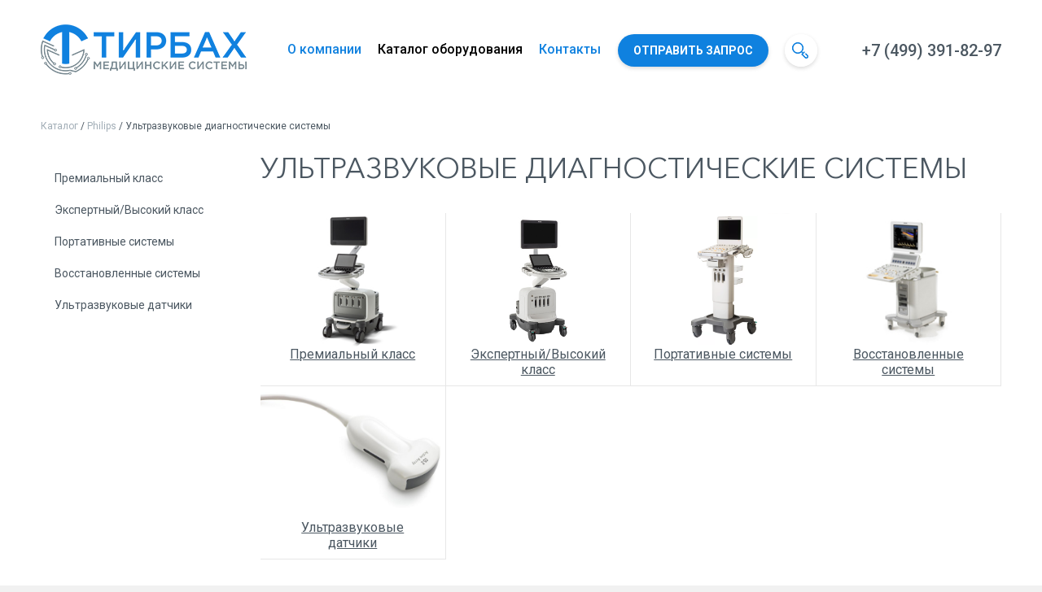

--- FILE ---
content_type: text/html; charset=UTF-8
request_url: https://tierbach.ru/catalog/philips/ultrazvukovye-diagnosticheskie-sistemy/
body_size: 6755
content:
<!DOCTYPE html>
<html xmlns="http://www.w3.org/1999/xhtml" xml:lang="ru" lang="ru">
<head>
<meta http-equiv="X-UA-Compatible" content="IE=edge">
<meta name="viewport" content="width=device-width, initial-scale=1">
<link href="https://fonts.googleapis.com/css?family=Roboto:300,400,400i,500,700&amp;subset=cyrillic" rel="stylesheet">
<link rel="stylesheet" type="text/css" href="/bitrix/templates/tierbach/css/bootstrap.css" />
<link rel="stylesheet" type="text/css" href="/bitrix/templates/tierbach/css/jquery.bxslider.css" />
<link rel="stylesheet" type="text/css" href="/bitrix/templates/tierbach/css/jquery.fancybox.min.css" />
<meta http-equiv="Content-Type" content="text/html; charset=UTF-8" />
<meta name="robots" content="index, follow" />
<meta name="keywords" content="Ультразвуковые диагностические системы, медицинское оборудование, официальный дистрибьютор медицинского оборудования," />
<meta name="description" content="Ультразвуковые диагностические системы консультации по телефону +7 499 391-82-97" />
<script data-skip-moving="true">(function(w, d, n) {var cl = "bx-core";var ht = d.documentElement;var htc = ht ? ht.className : undefined;if (htc === undefined || htc.indexOf(cl) !== -1){return;}var ua = n.userAgent;if (/(iPad;)|(iPhone;)/i.test(ua)){cl += " bx-ios";}else if (/Windows/i.test(ua)){cl += ' bx-win';}else if (/Macintosh/i.test(ua)){cl += " bx-mac";}else if (/Linux/i.test(ua) && !/Android/i.test(ua)){cl += " bx-linux";}else if (/Android/i.test(ua)){cl += " bx-android";}cl += (/(ipad|iphone|android|mobile|touch)/i.test(ua) ? " bx-touch" : " bx-no-touch");cl += w.devicePixelRatio && w.devicePixelRatio >= 2? " bx-retina": " bx-no-retina";if (/AppleWebKit/.test(ua)){cl += " bx-chrome";}else if (/Opera/.test(ua)){cl += " bx-opera";}else if (/Firefox/.test(ua)){cl += " bx-firefox";}ht.className = htc ? htc + " " + cl : cl;})(window, document, navigator);</script>


<link href="/bitrix/js/ui/design-tokens/dist/ui.design-tokens.min.css?176607351223463" type="text/css"  rel="stylesheet" />
<link href="/bitrix/js/ui/fonts/opensans/ui.font.opensans.min.css?17660735132320" type="text/css"  rel="stylesheet" />
<link href="/bitrix/js/main/popup/dist/main.popup.bundle.min.css?176607351428056" type="text/css"  rel="stylesheet" />
<link href="/bitrix/css/main/bootstrap.min.css?1766073525121326" type="text/css"  rel="stylesheet" />
<link href="/bitrix/css/main/themes/blue/style.min.css?1766073525331" type="text/css"  rel="stylesheet" />
<link href="/bitrix/templates/tierbach/components/bitrix/catalog/tierbach/style.css?17660735151182" type="text/css"  rel="stylesheet" />
<link href="/bitrix/templates/tierbach/components/bitrix/catalog/tierbach/bitrix/catalog.section.list/menu/style.css?1766073515345" type="text/css"  rel="stylesheet" />
<link href="/bitrix/templates/tierbach/components/bitrix/catalog/tierbach/bitrix/catalog.section.list/4_for_row/style.css?1766073515199" type="text/css"  rel="stylesheet" />
<link href="/bitrix/templates/tierbach/components/bitrix/catalog/tierbach/bitrix/catalog.section/.default/style.min.css?17660735153183" type="text/css"  rel="stylesheet" />
<link href="/bitrix/templates/tierbach/components/bitrix/system.pagenavigation/modern2/style.min.css?1766073515659" type="text/css"  rel="stylesheet" />
<link href="/bitrix/templates/tierbach/components/bitrix/catalog/tierbach/bitrix/catalog.section/.default/themes/blue/style.min.css?1766073515706" type="text/css"  rel="stylesheet" />
<link href="/bitrix/templates/tierbach/components/bitrix/search.title/tierbach/style.css?17660735152341" type="text/css"  data-template-style="true"  rel="stylesheet" />
<link href="/bitrix/templates/tierbach/template_styles.css?176865360340957" type="text/css"  data-template-style="true"  rel="stylesheet" />







	<link rel="stylesheet" type="text/css" 
	href="/bitrix/templates/tierbach/lib/swiper/swiper-bundle.min.css" />
	<link rel="stylesheet" type="text/css" href="/bitrix/templates/tierbach/custom.css?111234132" />

<!-- Yandex.Metrika counter -->  <noscript><div><img src="https://mc.yandex.ru/watch/72468088" style="position:absolute; left:-9999px;" alt="" /></div></noscript> <!-- /Yandex.Metrika counter -->

<!-- Facebook Pixel Code -->

	<!-- Global site tag (gtag.js) - Google Analytics -->
		<title>Ультразвуковые диагностические системы philips от официального дистрибьютора</title>
<link rel="shortcut icon" type="image/x-icon" href="/bitrix/templates/tierbach/favicon.ico" />

	<style>
		/*.wrapper, .content.container {*/
			/*background-color: white;*/
		/*}*/
		/*.but__yellow {*/
			/*background-color: #0f81df;*/
			/*background: #0f81df;*/
			/*color: white;*/
			/*border-radius: 3px!important;*/
		/*}*/
		/*.but__yellow:hover, .but__yellow:active, .but__yellow:focus {*/
			/*background-color: #0d63aa;*/
			/*background: #0d63aa;*/
			/*color: white;*/
			/*border-radius: 3px;*/
		/*}*/
		/*.catalog .tovar__inner .detail__opis .opis__tabs li a:hover, .catalog .tovar__inner .detail__opis .opis__tabs li.active a {*/
			/*background-color: #0f81df!important;*/
			/*background: #0f81df;*/
			/*color: white;*/
		/*}*/

	</style>


</head>
<body>
<div class="wrapper inner">
<div id="panel"></div>
		<header class="header">
			<div class="container">
				<a href="/" class="logo"><img title="Тирбах медицинские системы" alt="Тирбах медицинские системы" src="/bitrix/templates/tierbach/images/logo.png"></a>
				<div class="phone"><a href="tel:+74993918297" style="text-decoration: none">+7 (499) 391-82-97</a></div>
				<nav class="menu__top">
					<div class="menu__button collapsed" data-toggle="collapse" data-target="#menu__top"></div>
					<div class="menu__inner collapse navbar-collapse" id="menu__top">
						
<ul id="horizontal-multilevel-menu">


	
	
					<li><a href="/o-kompanii/" class="root-item">О компании</a>
				<ul>
		
	
	

	
	
		
							<li><a  href="/o-kompanii/servis/">Сервис</a></li>
			
		
	
	

	
	
		
							<li><a  href="/o-kompanii/realizovannye-proekty/">Реализованные проекты</a></li>
			
		
	
	

	
	
		
							<li><a  href="/o-kompanii/oborudovanie-na-sklade/">Оборудование на складе</a></li>
			
		
	
	

	
	
		
							<li><a  href="/o-kompanii/spetsialnye-predlozheniya">Специальные предложения</a></li>
			
		
	
	

	
	
		
							<li><a  href="/o-kompanii/sertifikaty">Сертификаты специалистов</a></li>
			
		
	
	

			</ul></li>	
	
		
							<li><a href="/catalog/" class="active">Каталог оборудования</a></li>
			
		
	
	

	
	
		
							<li><a href="/kontakty/" class="root-item">Контакты</a></li>
			
		
	
	


</ul>
<div class="menu-clear-left"></div>
					</div>
				</nav>
				<a href="#" class="but__yellow" data-toggle="modal" data-target="#zapros" onclick="ym(72468088,'reachGoal','click-send-request');">Отправить запрос</a>
					<div class="search" >
	<img class="search__but" src="/bitrix/templates/tierbach/images/search.png" alt="">
	<div class="search__inner" id="title-search">
	<form action="/search/index.php">
		<input id="title-search-input" type="text" name="q" value="" size="40" maxlength="50" autocomplete="off" />
		<input name="s" type="submit" value="" />
	</form>
	</div>
	</div>

			</div>
		</header>
				<main class="content container">
					<div class="breds">
				

  
		<a href="/catalog/" title="Каталог">Каталог</a> / <a href="/catalog/philips/" title="Philips">Philips</a> / Ультразвуковые диагностические системы
						</div>
			<div class="catalog">
	 <div class="items">
<h1 class="mob__d">Ультразвуковые диагностические системы philips от официального дистрибьютора</h1>
<div class="catalog__filter">
	<div class="bx-sidebar-block">
	<div class="catalog_left_menu">
	
	<ul>
	<li id="bx_1847241719_101"><a href="/catalog/philips/ultrazvukovye-diagnosticheskie-sistemy/premialnyy-klass/">Премиальный класс</a></li>
	<li id="bx_1847241719_100"><a href="/catalog/philips/ultrazvukovye-diagnosticheskie-sistemy/ekspertnyy-vysokiy-klass/">Экспертный/Высокий класс</a></li>
	<li id="bx_1847241719_126"><a href="/catalog/philips/ultrazvukovye-diagnosticheskie-sistemy/portativnye-sistemy/">Портативные системы</a></li>
	<li id="bx_1847241719_104"><a href="/catalog/philips/ultrazvukovye-diagnosticheskie-sistemy/vosstanovlennye/">Восстановленные системы</a></li>
	<li id="bx_1847241719_99"><a href="/catalog/philips/ultrazvukovye-diagnosticheskie-sistemy/bazovyy-uroven/">Ультразвуковые датчики</a></li>
	</ul>
</div>
	
	</div>
</div>
<div class="catalog__items">
	<div class="row">
		
		<div class="col-xs-12">
		
			
<div class="sections__items items four_column">	<h1
		class="bx_sitemap_title"
		id="bx_4145281613_6"
	>
		Ультразвуковые диагностические системы		</h1><ul class="bx_sitemap_ul">
	<li  id="bx_4145281613_101">
				
				<a href="/catalog/philips/ultrazvukovye-diagnosticheskie-sistemy/premialnyy-klass/" class="item">
						<div class="foto"><div class="tbl"><div class="td"><img src="/upload/iblock/e8e/e8e9f0984546b4b0e3a5f233040079a9.jpg" alt="Премиальный класс" title="Премиальный класс"></div></div></div>
						<div class="name">Премиальный класс</div>
					</a>
			
				</li>
	<li  id="bx_4145281613_100">
				
				<a href="/catalog/philips/ultrazvukovye-diagnosticheskie-sistemy/ekspertnyy-vysokiy-klass/" class="item">
						<div class="foto"><div class="tbl"><div class="td"><img src="/upload/iblock/e61/e61f0b0cfe988e1ccfc59b60fd38b506.jpg" alt="Экспертный/Высокий класс" title="Экспертный/Высокий класс"></div></div></div>
						<div class="name">Экспертный/Высокий класс</div>
					</a>
			
				</li>
	<li  id="bx_4145281613_126">
				
				<a href="/catalog/philips/ultrazvukovye-diagnosticheskie-sistemy/portativnye-sistemy/" class="item">
						<div class="foto"><div class="tbl"><div class="td"><img src="/upload/iblock/c9d/c9db3486769a31a557b15f42c773dd7a.png" alt="Портативные системы" title="Портативные системы"></div></div></div>
						<div class="name">Портативные системы</div>
					</a>
			
				</li>
	<li  id="bx_4145281613_104">
				
				<a href="/catalog/philips/ultrazvukovye-diagnosticheskie-sistemy/vosstanovlennye/" class="item">
						<div class="foto"><div class="tbl"><div class="td"><img src="/upload/iblock/1db/1db4ab33ff564efd4b690bcd7618f3a2.jpg" alt="Восстановленные системы" title="Восстановленные системы"></div></div></div>
						<div class="name">Восстановленные системы</div>
					</a>
			
				</li>
	<li  id="bx_4145281613_99">
				
				<a href="/catalog/philips/ultrazvukovye-diagnosticheskie-sistemy/bazovyy-uroven/" class="item">
						<div class="foto"><div class="tbl"><div class="td"><img src="/upload/iblock/363/3636637b58ba36a846fa4f4a56502de9.png" alt="Ультразвуковые датчики" title="Ультразвуковые датчики"></div></div></div>
						<div class="name">Ультразвуковые датчики</div>
					</a>
			
				</li>
</ul>
</div>		
		
			
		</div>
			</div>
</div></div></div>
 <br></main>
<div class="push__footer"></div>
</div>
<footer class="footer">
	<div class="container">
		<div class="row">
			<div class="col-md-3">
				<div class="copy">©&nbsp;2026 Все права защищены.<br>
 <a href="#" data-toggle="modal" data-target="#politika">Политика конфиденциальности</a></div>
			</div>
			<div class="col-md-3">
				<nav class="menu__footer">
					
<ul id="bottom-horizontal-multilevel-menu">


	
	
		
							<li><a href="/catalog/" class="active">Каталог</a></li>
			
		
	
	

	
	
		
							<li><a href="/o-kompanii/" class="root-item">О компании</a></li>
			
		
	
	

	
	
		
							<li><a href="/kontakty/" class="root-item">Контакты</a></li>
			
		
	
	


</ul>
<div class="menu-clear-left"></div>
				</nav>
			</div>
			<div class="col-md-4">
				<div class="phone">
					<a href="tel:+74993918297" style="text-decoration: none">+7 (499) 391-82-97</a>					<span>многоканальный</span>
				</div>
				<a class="email" href="mailto:info@tierbach.ru">info@tierbach.ru</a>			</div>
			<div class="col-md-2">
				<div class="seti">
					<!--							-->				</div>
				<div class="ws">
					<!--              -->					<br>
				</div>
			</div>
		</div>
	</div>
</footer>
<!-- Modal -->

<div class="modal fade" id="aprobacia" tabindex="-1" role="dialog" aria-hidden="true">
	<div class="modal-dialog">
		<div class="modal-content">
			<button type="button" class="close" data-dismiss="modal" aria-hidden="true"></button>
			<div class="modal-body">
				<div class="popup__form">
					<div class="zag">Отправить запрос</div>
					<div class="important">Поля, отмеченные <sup>*</sup> являются обязательными для заполнения</div>
					<form class="callme">
						<input id="hidden-title" name="title" type="hidden" value="" required hidden>
						<input id="hidden-page" name="page" type="hidden" value="https://tierbach.ru:443/catalog/philips/ultrazvukovye-diagnosticheskie-sistemy/" required hidden>
						<input  name="action" type="hidden" value="aprobacia" required hidden>
						<label>Фамилия и Имя<sup>*</sup></label>
						<input type="text" name="fio" required placeholder="Иванов Иван">
						<label>Телефон<sup>*</sup></label>
						<input type="text" name="phone" required placeholder="+7 911 123 12 23">
						<label>E-mail<sup>*</sup></label>
						<input type="email" name="email" required placeholder="mail@mail.ru">

						<label>Наименование учреждения<sup>*</sup></label>
						<input type="text" name="uch" required placeholder="Наименование учреждения">

						<label>Город<sup>*</sup></label>
						<input type="text" name="sity" required placeholder="Город">

						<textarea name="text" placeholder="Текст запроса"></textarea>
						<input id="pol" type="checkbox" required name="politics"  /><label for="pol">Я принимаю <a href="#" data-toggle="modal" data-target="#politika">условия конфиденциальности</a></label>
						<input type="submit" name="submit" class="but__yellow" value="Отправить запрос" onclick="ym(72468088,'reachGoal','send-request');">
					</form>
				</div>
			</div>
		</div>
	</div>
</div>


<div class="modal fade" id="zapros_ok" tabindex="-1" role="dialog" aria-hidden="true">
	<div class="modal-dialog">
		<div class="modal-content">
			Ваш запрос отправлен.
		</div>
	</div>
</div>

<div class="modal fade" id="zapros" tabindex="-1" role="dialog" aria-hidden="true">
  <div class="modal-dialog">
    <div class="modal-content">
		<button type="button" class="close" data-dismiss="modal" aria-hidden="true"></button>
      <div class="modal-body">
        <div class="popup__form">
			<div class="zag">Отправить запрос</div>
			<div class="important">Поля, отмеченные <sup>*</sup> являются обязательными для заполнения</div>
			<form class="callme">
				<input id="hidden-title" name="title" type="hidden" value="" required hidden>
				<input id="hidden-page" name="page" type="hidden" value="https://tierbach.ru:443/catalog/philips/ultrazvukovye-diagnosticheskie-sistemy/" required hidden>
				<input  name="action" type="hidden" value="zapros" required hidden>
				<label>Фамилия и Имя<sup>*</sup></label>
				<input type="text" name="fio" required placeholder="Иванов Иван">
				<label>Телефон<sup>*</sup></label>
				<input type="text" name="phone" required placeholder="+7 911 123 12 23">
				<label>E-mail<sup>*</sup></label>
				<input type="email" name="email" required placeholder="mail@mail.ru">
				<textarea name="text" placeholder="Текст запроса"></textarea>
				<input id="pol2" type="checkbox" required name="politics"  /><label for="pol2">Я принимаю <a href="#" data-toggle="modal" data-target="#politika">условия конфиденциальности</a></label>
				<input type="submit" name="submit" class="but__yellow" value="Отправить запрос" onclick="ym(72468088,'reachGoal','send-request');">
			</form>
		</div>
      </div>
    </div>
  </div>
</div>


<div class="modal fade" id="zapros_ok" tabindex="-1" role="dialog" aria-hidden="true">
  <div class="modal-dialog">
    <div class="modal-content">
          Ваш запрос отправлен.
    </div>
  </div>
</div>

<div class="modal fade" id="politika" tabindex="-1" role="dialog" aria-hidden="true">
  <div class="modal-dialog">
    <div class="modal-content">
		<button type="button" class="close" data-dismiss="modal" aria-hidden="true"></button>
      <div class="modal-body">
        <div class="popup__form">
			<div class="zag">Политика конфиденциальности</div>
			Все лица, заполнившие сведения, составляющие персональные данные: фамилию, имя, номера домашнего и мобильного телефонов, адрес электронной почты на данном сайте, а также прочие сведения, которые перечислены в Законе РФ № 152-ФЗ «О персональных данных» от 27 июля 2006 года, подтверждают свое согласие на обработку персональных данных и их передачу оператору обработки персональных данных.
			Гражданин, принимая настоящее соглашение, выражает свою заинтересованность и полное согласие, что обработка их персональныех данных может включать в себя следующие действия: сбор, систематизацию, накопление, хранение, уточнение (обновление, изменение), использование, уничтожение. Согласие может быть отозвано в любой момент путем направления электронного письма на адрес, указанный на странице "Контакты" нашего сайта.
		</div>
      </div>
    </div>
  </div>
</div><!-- /Modal -->

<script>if(!window.BX)window.BX={};if(!window.BX.message)window.BX.message=function(mess){if(typeof mess==='object'){for(let i in mess) {BX.message[i]=mess[i];} return true;}};</script>
<script>(window.BX||top.BX).message({"JS_CORE_LOADING":"Загрузка...","JS_CORE_NO_DATA":"- Нет данных -","JS_CORE_WINDOW_CLOSE":"Закрыть","JS_CORE_WINDOW_EXPAND":"Развернуть","JS_CORE_WINDOW_NARROW":"Свернуть в окно","JS_CORE_WINDOW_SAVE":"Сохранить","JS_CORE_WINDOW_CANCEL":"Отменить","JS_CORE_WINDOW_CONTINUE":"Продолжить","JS_CORE_H":"ч","JS_CORE_M":"м","JS_CORE_S":"с","JSADM_AI_HIDE_EXTRA":"Скрыть лишние","JSADM_AI_ALL_NOTIF":"Показать все","JSADM_AUTH_REQ":"Требуется авторизация!","JS_CORE_WINDOW_AUTH":"Войти","JS_CORE_IMAGE_FULL":"Полный размер"});</script><script src="/bitrix/js/main/core/core.min.js?1766073514229643"></script><script>BX.Runtime.registerExtension({"name":"main.core","namespace":"BX","loaded":true});</script>
<script>BX.setJSList(["\/bitrix\/js\/main\/core\/core_ajax.js","\/bitrix\/js\/main\/core\/core_promise.js","\/bitrix\/js\/main\/polyfill\/promise\/js\/promise.js","\/bitrix\/js\/main\/loadext\/loadext.js","\/bitrix\/js\/main\/loadext\/extension.js","\/bitrix\/js\/main\/polyfill\/promise\/js\/promise.js","\/bitrix\/js\/main\/polyfill\/find\/js\/find.js","\/bitrix\/js\/main\/polyfill\/includes\/js\/includes.js","\/bitrix\/js\/main\/polyfill\/matches\/js\/matches.js","\/bitrix\/js\/ui\/polyfill\/closest\/js\/closest.js","\/bitrix\/js\/main\/polyfill\/fill\/main.polyfill.fill.js","\/bitrix\/js\/main\/polyfill\/find\/js\/find.js","\/bitrix\/js\/main\/polyfill\/matches\/js\/matches.js","\/bitrix\/js\/main\/polyfill\/core\/dist\/polyfill.bundle.js","\/bitrix\/js\/main\/core\/core.js","\/bitrix\/js\/main\/polyfill\/intersectionobserver\/js\/intersectionobserver.js","\/bitrix\/js\/main\/lazyload\/dist\/lazyload.bundle.js","\/bitrix\/js\/main\/polyfill\/core\/dist\/polyfill.bundle.js","\/bitrix\/js\/main\/parambag\/dist\/parambag.bundle.js"]);
</script>
<script>BX.Runtime.registerExtension({"name":"ui.design-tokens","namespace":"window","loaded":true});</script>
<script>BX.Runtime.registerExtension({"name":"ui.fonts.opensans","namespace":"window","loaded":true});</script>
<script>BX.Runtime.registerExtension({"name":"main.popup","namespace":"BX.Main","loaded":true});</script>
<script>BX.Runtime.registerExtension({"name":"popup","namespace":"window","loaded":true});</script>
<script>BX.Runtime.registerExtension({"name":"fx","namespace":"window","loaded":true});</script>
<script>(window.BX||top.BX).message({"LANGUAGE_ID":"ru","FORMAT_DATE":"DD.MM.YYYY","FORMAT_DATETIME":"DD.MM.YYYY HH:MI:SS","COOKIE_PREFIX":"BITRIX_SM","SERVER_TZ_OFFSET":"10800","UTF_MODE":"Y","SITE_ID":"s1","SITE_DIR":"\/","USER_ID":"","SERVER_TIME":1769080387,"USER_TZ_OFFSET":0,"USER_TZ_AUTO":"Y","bitrix_sessid":"4d4c8d2bfae62dda913f65fc35cbe479"});</script><script src="/bitrix/js/main/popup/dist/main.popup.bundle.min.js?176607351467480"></script>
<script src="/bitrix/js/main/core/core_fx.min.js?17660735149768"></script>


<script src="/bitrix/components/bitrix/search.title/script.min.js?17660735266543"></script>
<script src="/bitrix/templates/tierbach/components/bitrix/catalog/tierbach/bitrix/catalog.section/.default/script.min.js?17660735155425"></script>

<script type="text/javascript" > (function(m,e,t,r,i,k,a){m[i]=m[i]||function(){(m[i].a=m[i].a||[]).push(arguments)}; m[i].l=1*new Date();k=e.createElement(t),a=e.getElementsByTagName(t)[0],k.async=1,k.src=r,a.parentNode.insertBefore(k,a)}) (window, document, "script", "https://mc.yandex.ru/metrika/tag.js", "ym"); ym(72468088, "init", { clickmap:true, trackLinks:true, accurateTrackBounce:true, webvisor:true }); </script><script async src="https://www.googletagmanager.com/gtag/js?id=UA-34502218-2"></script>
<script>
    window.dataLayer = window.dataLayer || [];
    function gtag(){dataLayer.push(arguments);}
    gtag('js', new Date());
    gtag('config', 'UA-34502218-2');
	</script>

<script>
	BX.ready(function(){
		new JCTitleSearch({
			'AJAX_PAGE' : '/catalog/philips/ultrazvukovye-diagnosticheskie-sistemy/',
			'CONTAINER_ID': 'title-search',
			'INPUT_ID': 'title-search-input',
			'MIN_QUERY_LEN': 2
		});
	});
</script><script>
	document.querySelector("#hidden-title").value = document.title;
</script><script>document.querySelector("#hidden-title").value = document.title;</script><script src="https://ajax.googleapis.com/ajax/libs/jquery/1.11.1/jquery.min.js"></script>
<script src="/bitrix/templates/tierbach/js/bootstrap.min.js"></script>
<script src="/bitrix/templates/tierbach/js/jquery.bxslider.min.js?1112" type="text/javascript"></script>
<script src="/bitrix/templates/tierbach/js/jquery.fancybox.min.js" type="text/javascript"></script>
<script src="/bitrix/templates/tierbach/lib/swiper/swiper-bundle.min.js" type="text/javascript"></script>

<script src="/bitrix/templates/tierbach/js/scripts.js?111122"></script>
<script>
	// пытаемся убрать ошибку Does not use passive listeners to improve scrolling performance
	/*		
      jQuery.event.special.touchstart = {
        setup: function( _, ns, handle ){
          if ( ns.includes("noPreventDefault") ) {
            this.addEventListener("touchstart", handle, { passive: false });
          } else {
            this.addEventListener("touchstart", handle, { passive: true });
          }
        }
      };*/
</script>





</body>

</html>

--- FILE ---
content_type: text/css
request_url: https://tierbach.ru/bitrix/templates/tierbach/css/jquery.bxslider.css
body_size: 1675
content:
/**
 * BxSlider v4.1.2 - Fully loaded, responsive content slider
 * http://bxslider.com
 *
 * Written by: Steven Wanderski, 2014
 * http://stevenwanderski.com
 * (while drinking Belgian ales and listening to jazz)
 *
 * CEO and founder of bxCreative, LTD
 * http://bxcreative.com
 */


/** RESET AND LAYOUT
===================================*/

.slider__main ul {margin:0;padding:0;}
.slider__intext ul {margin:0;padding:0;}
.cert__main ul {margin:0;padding:0;}

.slider__main .bx-wrapper {
	position: relative;
	margin: 0 auto;
	padding: 0;
	*zoom: 1;
}

.slider__main .bx-wrapper img {
	max-width: 100%;
	display: block;

}

/** THEME
===================================*/

.slider__main .bx-wrapper .bx-viewport {

}

.slider__main .bx-wrapper .bx-pager,
.slider__main .bx-wrapper .bx-controls-auto {
position: absolute;
	bottom: 15px;
	width: 100%;
	z-index:56;
	
}

/* LOADER */

.slider__main .bx-wrapper .bx-loading {
	min-height: 50px;

	height: 100%;
	width: 100%;
	position: absolute;
	top: 0;
	left: 0;
	z-index: 0;
}

/* PAGER */

.slider__main .bx-wrapper .bx-pager {
padding:0 0px 0 0;
	text-align: center;
	font-size: .85em;
	font-family: Arial;
	font-weight: bold;
	color: #666;
	padding-top: 0px;
}

.slider__main .bx-wrapper .bx-pager .bx-pager-item,
.slider__main .bx-wrapper .bx-controls-auto .bx-controls-auto-item {
	display:inline-block; 
	
}

.slider__main .bx-wrapper .bx-pager.bx-default-pager a {
	opacity:1;
	background: #fff;
	text-indent: -9999px;
	display: block;
	width: 12px;
	height: 12px;
	margin: 0 5px;
	outline: 0;

border-radius:6px;-moz-border-radius: 6px;-webkit-border-radius: 6px;-khtml-border-radius: 6px;
}



.slider__main .bx-wrapper .bx-pager.bx-default-pager a:hover,
.slider__main .bx-wrapper .bx-pager.bx-default-pager a.active {
	opacity:0.5;
}

/* DIRECTION CONTROLS (NEXT / PREV) */







.slider__main .bx-wrapper .bx-controls-direction a.disabled {
	display: none;
}

/* AUTO CONTROLS (START / STOP) */

.slider__main .bx-wrapper .bx-controls-auto {
	text-align: center;
}

.slider__main .bx-wrapper .bx-controls-auto .bx-start {
	display: block;
	text-indent: -9999px;
	width: 10px;
	height: 11px;
	outline: 0;
	background: url(images/controls.png) -86px -11px no-repeat;
	margin: 0 3px;
}

.slider__main .bx-wrapper .bx-controls-auto .bx-start:hover,
.slider__main .bx-wrapper .bx-controls-auto .bx-start.active {
	background-position: -86px 0;
}

.slider__main .bx-wrapper .bx-controls-auto .bx-stop {
	display: block;
	text-indent: -9999px;
	width: 9px;
	height: 11px;
	outline: 0;
	background: url(images/controls.png) -86px -44px no-repeat;
	margin: 0 3px;
}

.slider__main .bx-wrapper .bx-controls-auto .bx-stop:hover,
.slider__main .bx-wrapper .bx-controls-auto .bx-stop.active {
	background-position: -86px -33px;
}

/* PAGER WITH AUTO-CONTROLS HYBRID LAYOUT */

.slider__main .bx-wrapper .bx-controls.bx-has-controls-auto.bx-has-pager .bx-pager {
	text-align: left;
	width: 80%;
}

.slider__main .bx-wrapper .bx-controls.bx-has-controls-auto.bx-has-pager .bx-controls-auto {
	right: 0;
	width: 35px;
}

/* IMAGE CAPTIONS */

.slider__main .bx-wrapper .bx-caption {
	position: absolute;
	bottom: 0;
	left: 0;
	background: #666\9;
	background: rgba(80, 80, 80, 0.75);
	width: 100%;
}

.slider__main .bx-wrapper .bx-caption span {
	color: #fff;
	font-family: Arial;
	display: block;
	font-size: .85em;
	padding: 10px;
}




.slider__main .bx-wrapper .bx-controls-direction a {
	position: absolute;
	display:none;
	
	outline: 0;

	right:50%;
	text-indent: -9999px;
	z-index: 9999;
} 




































.slider__intext .bx-wrapper {
	position: relative;
	margin: 0 auto;
	padding: 0;
	*zoom: 1;
}

.slider__intext .bx-wrapper img {
	max-width: 100%;
	display: block;

}

/** THEME
===================================*/

.slider__intext .bx-wrapper .bx-viewport {

}

.slider__intext .bx-wrapper .bx-pager,
.slider__intext .bx-wrapper .bx-controls-auto {
position: absolute;
	bottom: -40px;
	width: 100%;
	
}

/* LOADER */

.slider__intext .bx-wrapper .bx-loading {
	min-height: 50px;

	height: 100%;
	width: 100%;
	position: absolute;
	top: 0;
	left: 0;
	z-index: 0;
}

/* PAGER */

.slider__intext .bx-wrapper .bx-pager {
padding:0 0px 0 0;
	text-align: center;
	font-size: .85em;
	font-family: Arial;
	font-weight: bold;
	color: #666;
	padding-top: 0px;
}

.slider__intext .bx-wrapper .bx-pager .bx-pager-item,
.slider__intext .bx-wrapper .bx-controls-auto .bx-controls-auto-item {
	display:inline-block; 
	
}

.slider__intext .bx-wrapper .bx-pager.bx-default-pager a {
	opacity:0.5;
	background: #fff;
	text-indent: -9999px;
	display: block;
	width: 14px;
	height: 14px;
	margin: 0 5px;
	outline: 0;
border:1px solid #755ade;
border-radius:7px;-moz-border-radius: 7px;-webkit-border-radius: 7px;-khtml-border-radius: 7px;
}



.slider__intext .bx-wrapper .bx-pager.bx-default-pager a:hover,
.slider__intext .bx-wrapper .bx-pager.bx-default-pager a.active {
	background:#755ade;
}

/* DIRECTION CONTROLS (NEXT / PREV) */







.slider__intext .bx-wrapper .bx-controls-direction a.disabled {
	display: none;
}

/* AUTO CONTROLS (START / STOP) */

.slider__intext .bx-wrapper .bx-controls-auto {
	text-align: center;
}

.slider__intext .bx-wrapper .bx-controls-auto .bx-start {
	display: block;
	text-indent: -9999px;
	width: 10px;
	height: 11px;
	outline: 0;
	background: url(images/controls.png) -86px -11px no-repeat;
	margin: 0 3px;
}

.slider__intext .bx-wrapper .bx-controls-auto .bx-start:hover,
.slider__intext .bx-wrapper .bx-controls-auto .bx-start.active {
	background-position: -86px 0;
}

.slider__intext .bx-wrapper .bx-controls-auto .bx-stop {
	display: block;
	text-indent: -9999px;
	width: 9px;
	height: 11px;
	outline: 0;
	background: url(images/controls.png) -86px -44px no-repeat;
	margin: 0 3px;
}

.slider__intext .bx-wrapper .bx-controls-auto .bx-stop:hover,
.slider__intext .bx-wrapper .bx-controls-auto .bx-stop.active {
	background-position: -86px -33px;
}

/* PAGER WITH AUTO-CONTROLS HYBRID LAYOUT */

.slider__intext .bx-wrapper .bx-controls.bx-has-controls-auto.bx-has-pager .bx-pager {
	text-align: left;
	width: 80%;
}

.slider__intext .bx-wrapper .bx-controls.bx-has-controls-auto.bx-has-pager .bx-controls-auto {
	right: 0;
	width: 35px;
}

/* IMAGE CAPTIONS */

.slider__intext .bx-wrapper .bx-caption {
	position: absolute;
	bottom: 0;
	left: 0;
	background: #666\9;
	background: rgba(80, 80, 80, 0.75);
	width: 100%;
}

.slider__intext .bx-wrapper .bx-caption span {
	color: #fff;
	font-family: Arial;
	display: block;
	font-size: .85em;
	padding: 10px;
}



.slider__intext .bx-wrapper .bx-controls-direction a {
	position: absolute;
	display:none;
	top:285px;

	outline: 0;
	width: 28px;
	height: 28px;

	text-indent: -9999px;
	z-index: 9999;
} 





























.cert__main .bx-wrapper {
	position: relative;
	margin: 0;
	padding: 0;
	*zoom: 1;
}

.cert__main .bx-wrapper img {
	max-width: 100%;
	display: block;
border-radius:5px;
}

/** THEME
===================================*/

.cert__main .bx-wrapper .bx-viewport {

}

.cert__main .bx-wrapper .bx-pager,
.cert__main .bx-wrapper .bx-controls-auto {
position: absolute;
	bottom: -35px;
	width: 100%;
	
}

/* LOADER */

.cert__main .bx-wrapper .bx-loading {
	min-height: 50px;

	height: 100%;
	width: 100%;
	position: absolute;
	top: 0;
	left: 0;
	z-index: 0;
}

/* PAGER */

.cert__main .bx-wrapper .bx-pager {
padding:0 0px 0 0;
	text-align: center;
	font-size: .85em;
	font-family: Arial;
	font-weight: bold;
	color: #666;
	padding-top: 0px;
}

.cert__main .bx-wrapper .bx-pager .bx-pager-item,
.cert__main .bx-wrapper .bx-controls-auto .bx-controls-auto-item {
	display:none; 
	
}

.cert__main .bx-wrapper .bx-pager.bx-default-pager a {

	background: #fff;
	text-indent: -9999px;
	display: block;
	width: 8px;
	height: 8px;
	margin: 0 4px;
	outline: 0;
	border:2px solid #d7d7d7;

border-radius:4px;-moz-border-radius: 4px;-webkit-border-radius: 4px;-khtml-border-radius: 49px;
}



.cert__main .bx-wrapper .bx-pager.bx-default-pager a:hover,
.cert__main .bx-wrapper .bx-pager.bx-default-pager a.active {
	border:2px solid #eb2635;
	background:#eb2635
}

/* DIRECTION CONTROLS (NEXT / PREV) */







.cert__main .bx-wrapper .bx-controls-direction a.disabled {
	display: none;
}

/* AUTO CONTROLS (START / STOP) */

.cert__main .bx-wrapper .bx-controls-auto {
	text-align: center;
}

.cert__main .bx-wrapper .bx-controls-auto .bx-start {
	display: block;
	text-indent: -9999px;
	width: 10px;
	height: 11px;
	outline: 0;
	background: url(images/controls.png) -86px -11px no-repeat;
	margin: 0 3px;
}

.cert__main .bx-wrapper .bx-controls-auto .bx-start:hover,
.cert__main .bx-wrapper .bx-controls-auto .bx-start.active {
	background-position: -86px 0;
}

.cert__main .bx-wrapper .bx-controls-auto .bx-stop {
	display: block;
	text-indent: -9999px;
	width: 9px;
	height: 11px;
	outline: 0;
	background: url(images/controls.png) -86px -44px no-repeat;
	margin: 0 3px;
}

.cert__main .bx-wrapper .bx-controls-auto .bx-stop:hover,
.cert__main .bx-wrapper .bx-controls-auto .bx-stop.active {
	background-position: -86px -33px;
}

/* PAGER WITH AUTO-CONTROLS HYBRID LAYOUT */

.cert__main .bx-wrapper .bx-controls.bx-has-controls-auto.bx-has-pager .bx-pager {
	text-align: left;
	width: 80%;
}

.cert__main .bx-wrapper .bx-controls.bx-has-controls-auto.bx-has-pager .bx-controls-auto {
	right: 0;
	width: 35px;
}

/* IMAGE CAPTIONS */

.cert__main .bx-wrapper .bx-caption {
	position: absolute;
	bottom: 0;
	left: 0;
	background: #666\9;
	background: rgba(80, 80, 80, 0.75);
	width: 100%;
}

.cert__main .bx-wrapper .bx-caption span {
	color: #fff;
	font-family: Arial;
	display: block;
	font-size: .85em;
	padding: 10px;
}


.cert__main .bx-wrapper .bx-controls-direction a.bx-prev {display:none;}
.cert__main .bx-wrapper .bx-controls-direction a.bx-next {background:url('../images/next2.png') no-repeat;right:-24px;}



.cert__main .bx-wrapper .bx-controls-direction a {
	position: absolute;
	display:block;
	top: 50%;
	margin-top: -28px;
	outline: 0;
	width: 24px;
	height: 57px;

	text-indent: -9999px;
	z-index: 9999;
} 


















.rev__slider .bx-wrapper {
	position: relative;
	margin: 0 auto;
	padding: 0;
	*zoom: 1;
}

.rev__slider .bx-wrapper img {
	max-width: 100%;
	display: block;

}

/** THEME
===================================*/

.rev__slider .bx-wrapper .bx-viewport {

}

.rev__slider .bx-wrapper .bx-pager,
.rev__slider .bx-wrapper .bx-controls-auto {
position: absolute;
	bottom: -80px;
	width: 100%;
	
}

/* LOADER */

.rev__slider .bx-wrapper .bx-loading {
	min-height: 50px;

	height: 100%;
	width: 100%;
	position: absolute;
	top: 0;
	left: 0;
	z-index: 0;
}

/* PAGER */

.rev__slider .bx-wrapper .bx-pager {
padding:0 0px 0 0;
	text-align: left;
	font-size: .85em;
	font-family: Arial;
	font-weight: bold;
	color: #666;
	padding-top: 0px;
}

.rev__slider .bx-wrapper .bx-pager .bx-pager-item,
.rev__slider .bx-wrapper .bx-controls-auto .bx-controls-auto-item {
	display:inline-block; 
	
}

.rev__slider .bx-wrapper .bx-pager.bx-default-pager a {
	opacity:0.5;
	background: #fff;
	text-indent: -9999px;
	display: block;
	width: 14px;
	height: 14px;
	margin: 0 5px;
	outline: 0;
border:1px solid #755ade;
border-radius:7px;-moz-border-radius: 7px;-webkit-border-radius: 7px;-khtml-border-radius: 7px;
}



.rev__slider .bx-wrapper .bx-pager.bx-default-pager a:hover,
.rev__slider .bx-wrapper .bx-pager.bx-default-pager a.active {
	background:#755ade;
}

/* DIRECTION CONTROLS (NEXT / PREV) */







.rev__slider .bx-wrapper .bx-controls-direction a.disabled {
	display: none;
}

/* AUTO CONTROLS (START / STOP) */

.rev__slider .bx-wrapper .bx-controls-auto {
	text-align: center;
}

.rev__slider .bx-wrapper .bx-controls-auto .bx-start {
	display: block;
	text-indent: -9999px;
	width: 10px;
	height: 11px;
	outline: 0;
	background: url(images/controls.png) -86px -11px no-repeat;
	margin: 0 3px;
}

.rev__slider .bx-wrapper .bx-controls-auto .bx-start:hover,
.rev__slider .bx-wrapper .bx-controls-auto .bx-start.active {
	background-position: -86px 0;
}

.rev__slider .bx-wrapper .bx-controls-auto .bx-stop {
	display: block;
	text-indent: -9999px;
	width: 9px;
	height: 11px;
	outline: 0;
	background: url(images/controls.png) -86px -44px no-repeat;
	margin: 0 3px;
}

.rev__slider .bx-wrapper .bx-controls-auto .bx-stop:hover,
.rev__slider .bx-wrapper .bx-controls-auto .bx-stop.active {
	background-position: -86px -33px;
}

/* PAGER WITH AUTO-CONTROLS HYBRID LAYOUT */

.rev__slider .bx-wrapper .bx-controls.bx-has-controls-auto.bx-has-pager .bx-pager {
	text-align: left;
	width: 80%;
}

.rev__slider .bx-wrapper .bx-controls.bx-has-controls-auto.bx-has-pager .bx-controls-auto {
	right: 0;
	width: 35px;
}

/* IMAGE CAPTIONS */

.rev__slider .bx-wrapper .bx-caption {
	position: absolute;
	bottom: 0;
	left: 0;
	background: #666\9;
	background: rgba(80, 80, 80, 0.75);
	width: 100%;
}

.rev__slider .bx-wrapper .bx-caption span {
	color: #fff;
	font-family: Arial;
	display: block;
	font-size: .85em;
	padding: 10px;
}



.rev__slider .bx-wrapper .bx-controls-direction a {
	position: absolute;
	display:none;
	top:285px;

	outline: 0;
	width: 28px;
	height: 28px;

	text-indent: -9999px;
	z-index: 9999;
} 




















--- FILE ---
content_type: text/css
request_url: https://tierbach.ru/bitrix/templates/tierbach/components/bitrix/catalog/tierbach/bitrix/catalog.section.list/menu/style.css?1766073515345
body_size: 214
content:
.content .catalog_left_menu{
	
}
.content .catalog_left_menu li ul{
	margin-left:10px;
}
.content .catalog_left_menu li{
	background: none;
    padding: 0;
}
.content .catalog_left_menu li a{
	text-decoration: none;
}
.content .catalog_left_menu li a:hover,.content .catalog_left_menu li a.active{
	text-decoration: underline;
}


--- FILE ---
content_type: text/css
request_url: https://tierbach.ru/bitrix/templates/tierbach/components/bitrix/catalog/tierbach/bitrix/catalog.section.list/4_for_row/style.css?1766073515199
body_size: 68
content:
.catalog .sections__items.four_column .item{
	width: 25%;
    height: 300px;
}

@media (max-width: 1200px){
	.catalog .sections__items.four_column .item{
		width: 33%;
		height: 300px;
	}
}

--- FILE ---
content_type: text/css
request_url: https://tierbach.ru/bitrix/templates/tierbach/components/bitrix/search.title/tierbach/style.css?17660735152341
body_size: 524
content:
div.title-search-result {
	text-align:left;
	display:none;
	overflow:hidden;
	z-index:205;

	
}
.rad {background:#fff;border-radius:20px;}

table.title-search-tbl {
	border-collapse: collapse;
	border:none;
	width:100%;
}

table.title-search-tbl th {
	background-color:#F7F7F7;
	border-right:1px solid #e8e8e8;
	color:#949494;
	font-weight:normal;
	padding-top:2px;
	padding-bottom:2px;
	padding-left:14px;
 	padding-right:12px;
	text-align:right;
	vertical-align:top;
	white-space:nowrap;
	width:1%;
}

table.title-search-tbl td {
font-size:14px;line-height:18px;
	color:black;
	font-weight:normal;
	padding-top:2px;
	padding-bottom:2px;
	text-align:left;
	
}
table.title-search-tbl .search-foto {padding:0;}
table.title-search-tbl img {width:50px;max-width:none;}
table.title-search-tbl td.title-search-item {
	padding-left:5px;
	padding-right:5px;
	text-align:left;
}

table.title-search-tbl td.title-search-item a {
	padding-left:4px;
	padding-right:15px;
	text-decoration: none;
	color:black;
	vertical-align:top;
	display:block;text-align:left;
}

table.title-search-tbl td.title-search-item img {
	vertical-align:top;
	
}

table.title-search-tbl td.title-search-item b {
	color:#cf0000;
	font-weight:normal;
}

table.title-search-tbl tr.title-search-selected td
,table.title-search-tbl tr.title-search-selected a
,table.title-search-tbl tr.title-search-selected td.title-search-more a
{
	background-color:#fff2be;
}

table.title-search-tbl td.title-search-more {
	font-size:11px;
	font-weight:normal;
	padding-right:15px;
	padding-left:24px;
	padding-top:0px;
}

table.title-search-tbl td.title-search-more a
{
	padding-left:12px;
	padding-right:15px;
	text-decoration:none;
	color:#999999;
}

table.title-search-tbl td.title-search-all {
	padding-left:24px;
	padding-right:15px;
}

table.title-search-tbl td.title-search-all a
{
	padding-left:4px;
	text-decoration:none;
	color:#808080;
}

table.title-search-tbl td.title-search-separator
, table.title-search-tbl th.title-search-separator {
	padding-top:0px;
	padding-bottom:0px;
	font-size:4px;
}

div.title-search-fader {
	display:none;
	background-image: url('images/fader.png');
	background-position: right top;
	background-repeat: repeat-y;
	position:absolute;
}

--- FILE ---
content_type: text/css
request_url: https://tierbach.ru/bitrix/templates/tierbach/template_styles.css?176865360340957
body_size: 6194
content:
/*custom styles*/
.menu__top .navbar-collapse {
    padding: 0 !important;
}

.catalog .catalog__filter {
    float: left !important;
    width: 215px !important;
}

.content .catalog_left_menu li a {
    font-size: 14px;
}

@font-face {
    font-family: 'AvenirNextCyrRegular';
    src: url('fonts/AvenirNextCyrRegular.eot');
    src: url('fonts/AvenirNextCyrRegular.eot') format('embedded-opentype'),
        url('fonts/AvenirNextCyrRegular.woff2') format('woff2'),
        url('fonts/AvenirNextCyrRegular.woff') format('woff'),
        url('fonts/AvenirNextCyrRegular.ttf') format('truetype'),
        url('fonts/AvenirNextCyrRegular.svg#AvenirNextCyrRegular') format('svg');
}

/*.tbl {display:block!important;}*/
@media screen and (-ms-high-contrast: active),
(-ms-high-contrast: none) {

    .tovar__item .tbl {
        display: block !important;
        vertical-align: middle;
    }

    .tovar__item .tbl .td {
        display: block;
        max-width: 100%;
    }


}

/*end custom styles*/
body,
html {
    width: 100%;
    height: 100%;
    background: #f1f1f1;
}

body,
th,
td {
    font-size: 16px;
    line-height: 24px;
    color: #4b5761;
    font-family: 'Roboto', sans-serif;
}

body,
form,
object {
    margin: 0;
    padding: 0;
}

img,
table {
    border: none;
}

table {
    border-collapse: collapse;
}

table td {
    padding: 0;
}

small {
    font-size: 11px;
}

a {
    color: #4b5761;
    text-decoration: underline;
}

a:hover {
    color: #4b5761;
    text-decoration: none;
}

:focus {
    outline: none !important;
    text-decoration: none !important;
}

h1,
h1 a,
h2,
h3,
h2 a,
h3 a {
    font-weight: normal;
    font-family: 'AvenirNextCyrRegular';
}

h1 {
    font-size: 35px;
    line-height: 50px;
    margin: 0px 0 30px 0;
    position: relative;
    color: #4b5761;
    display: block;
    text-transform: uppercase;
}

.center {
    text-align: center;
}

h2 {
    line-height: normal;
    font-family: 'Yanone Kaffeesatz', sans-serif;
    color: #384656;
    font-size: 40px;
    margin: 0 0 30px 0;
    letter-spacing: 1px;
}

h3 {
    font-size: 22px;
    line-height: 26px;
    margin: 0 0 20px 0;
}

h4 {
    font-size: 18px;
    line-height: 28px;
    margin: 0 0 20px 0;
}

.imgl {
    float: left;
    margin: 0px 20px 20px 0px;
}

.imgr {
    float: right;
    margin: 0px 0px 20px 20px;
}

.bold {
    font-weight: bold;
}

.zag2 {
    font-weight: bold;
    font-size: 20px;
    margin: 0 0 15px 0;
}

.content ul {
    list-style: none;
    padding: 0;
    margin: 0;
}

.content ul li {
    padding: 0 0 0 20px;
    background: url('images/li.png') no-repeat left 8px;
    margin: 0 0 15px 0;
}

.breds {
    margin: 0 0 15px 0;
    color: #4b5761;
    font-size: 12px;
}

.breds a {
    text-decoration: none;
    color: #a1adb6;
}

.breds a:hover {
    text-decoration: underline;
}

.clear {
    clear: both;
}

.tbl {
    display: table;
    width: 100%;
    height: 100%;
}

.td {
    display: table-cell;
    vertical-align: middle;
}


.wrapper {
    padding: 0;
    margin: 0 auto -118px auto;
    min-height: 100%;
    height: auto !important;
    height: 100%;
    /* Negative indent footer by it's height */
    overflow: hidden;
}

.push__footer {
    height: 118px;
}



.items:after {
    content: ".";
    display: block;
    height: 0;
    clear: both;
    visibility: hidden;
}

.content:after {
    content: ".";
    display: block;
    height: 0;
    clear: both;
    visibility: hidden;
}

img {
    max-width: 100%;
}

.inner .header {
    border-bottom: 1px solid #fff;
    margin: 0 0 20px 0;
}

.header .logo {
    display: block;
    float: left;
    margin: 30px 48px 30px 0;
}

.header .phone {
    float: right;
    font-size: 20px;
    font-weight: 500;
    line-height: 20px;
    margin: 52px 0 0 0;
}

.header .menu__top {
    float: left;
    margin: 34px 0 0 0;
}

.header .menu__top ul {
    list-style: none;
    padding: 0;
    margin: 0;
}

.header .menu__top ul li {
    padding: 15px 0;
    display: inline-block;
    vertical-align: top;
    font-size: 0px;
    position: relative;
}

.header .menu__top ul li ul {
    display: none;
    position: absolute;
    background: #fff;
    padding: 15px 20px 15px 20px;
    width: 350px;
    box-shadow: 0 0 40px #c3c3c3;
    left: 0;
    top: 53px;
    z-index: 60;
}

.header .menu__top ul li ul:after {
    bottom: 100%;
    left: 45px;
    border: solid transparent;
    content: " ";
    height: 0;
    width: 0;
    position: absolute;
    pointer-events: none;
    border-color: rgba(255, 255, 255, 0);
     border-width: 5px;
    margin-left: -5px;
}

.header .menu__top ul li:hover ul {
    display: block;
}

.header .menu__top ul li ul li {
    display: block;
    padding: 0;
}

.header .menu__top ul li ul li a {
    margin: 0;
    padding: 5px 0;
}

.header .menu__top ul li a {
    display: block;
    color: #1081df;
    font-size: 16px;
    text-decoration: none;
    font-weight: 500;
    margin: 0 16px 0 0;
}

.header .menu__top ul li a:hover,
.header .menu__top ul li a.active {
    color: #000;
}

.header .menu__top .menu__button {
    display: none;
    width: 51px;
    height: 51px;
    cursor: pointer;
    background: url('images/menu.png') no-repeat;
}

.header .but__yellow {
    width: 185px;
    margin: 42px 0 0 5px;
    height: 40px;
    line-height: 40px;
    float: left;
    border-radius: 20px;
}

.but__yellow {
    box-shadow: 0 2px 5px rgba(0, 0, 0, 0.15);
    display: block;
    background: #f2f435;
    text-align: center;
    text-decoration: none;
    height: 50px;
    line-height: 50px;
    font-size: 14px;
    text-transform: uppercase;
    font-weight: 700;
    border-radius: 25px;
    width: 170px;
}

.but__yellow:hover {
    box-shadow: 0 -2px 5px rgba(0, 0, 0, 0.15);
}

.header .search {
    float: left;
    margin: 42px 0 0 20px;
    position: relative;
}

.header .search img {
    box-shadow: 0 2px 5px rgba(0, 0, 0, 0.15);
    border-radius: 50%;
    cursor: pointer;
}

.header .search .search__inner {
    position: absolute;
    top: 0;
    right: 0;
    transition: .3s;
    width: 0px;
    overflow: hidden;
    border-radius: 20px;
}

.header .search .search__inner.open {
    width: 250px;
}

.header .search .search__inner input[type=text] {
    padding: 0 50px 0 15px;
    height: 40px;
    line-height: 40px;
    background: #fff;
    border-radius: 20px;
    width: 250px;
    border: 0;
    box-shadow: 0 2px 5px rgba(0, 0, 0, 0.15);
}

.header .search .search__inner input[type=submit] {
    position: absolute;
    right: 0;
    top: 0;
    width: 40px;
    height: 40px;
    background: url('images/search.png');
    cursor: pointer;
    border: 0;
}




.f20_1 {
    font-size: 20px;
    line-height: 24px;
    letter-spacing: 1px;
    text-transform: uppercase;
    color: #000;
}

.f40_1 {
    font-size: 40px;
    line-height: 44px;
    letter-spacing: 1px;
    text-transform: uppercase;
    color: #000;
}

.slider__main {
    margin: 0 0 100px 0;
}

.slider__main .container {
    position: relative;
}

.slider__main .slide__inner {
    position: absolute;
    left: 0;
    top: 0;
    bottom: 0;
    right: 0;
}

.slider__main .slide__inner .foto {
    position: relative;
    width: 43%;
    height: 100%;
    text-align: center;
    padding: 25px 25px 0 25px;
}

.slider__main .slide__inner .foto img {
    margin: 0 auto;
    position: absolute;
    -webkit-transform: translateY(-50%) translateX(-50%);
    -moz-transform: translateY(-50%) translateX(-50%);
    -ms-transform: translateY(-50%) translateX(-50%);
    -o-transform: translateY(-50%) translateX(-50%);
    transform: translateY(-50%) translateX(-50%);
    top: 50%;
    left: 50%;
    height: auto;
    width: auto;
    max-height: 450px;
    max-width: 100%;
}

.slider__main .slide__inner .slide__text {
    position: absolute;
    left: 43%;
    top: 0;
    bottom: 50px;
    right: 0px;
    width: 60%;
    padding: 0 50px 0 0;
}

.slider__main .slide__inner .slide__text .name {
    letter-spacing: 2px;
    margin: 0 0 20px 0;
    font-family: 'AvenirNextCyrRegular';
    color: #000;
    font-size: 40px;
    line-height: normal;
    text-transform: uppercase;
}

.slider__main .slide__inner .slide__text p {
    overflow: hidden;
    max-height: 200px;
    font-size: 18px;
    line-height: 28px;
    font-weight: 300;
    color: #000;
    margin: 0 0 25px 0;
}

.slider__main .bx-wrapper .bx-viewport {
    overflow: visible !important;
}

.slider__main img {
    max-height: 473px;
}

.slider__main #bx-pager {
    z-index: 60;
    height: 49px;
    position: absolute;
    left: 40%;
    width: 60%;
    bottom: -5px;
    padding: 0 50px 0 0;
    margin: 0;
}

.slider__main #bx-pager a {
    color: #4b5761;
    font-size: 14px;
    line-height: 16px;
    text-decoration: none;
    display: block;
    float: left;
    margin: 0 65px 0 0;
    position: relative;
    padding: 0 0 0 20px;
}

.slider__main #bx-pager a .f {
    width: 12px;
    height: 49px;
    background: url('images/pager.png');
    position: absolute;
    top: 0;
    left: 0px;
}

.slider__main #bx-pager a.active .f {
    opacity: 0.5;
}

.slider__main #bx-pager a.active {
    color: #1081df;
}

.main.catalog .sections__items {
    margin: 0 0 115px 0;
}

.catalog .sections__items ul {
    margin: 0 0 40px 0;
}

.catalog .sections__items ul li {
    list-style: none;
    padding: 0;
    margin: 0px;
}

.catalog .sections__items ul:after {
    content: ".";
    display: block;
    height: 0;
    clear: both;
    visibility: hidden;
}

.catalog .sections__items ul:first-child li .item .foto {
    bottom: 0;
}

.catalog .sections__items ul:first-child li .item .name {
    display: none;
}

.catalog .sections__items ul li ul li .item .foto {
    bottom: 70px !important;
}

.catalog .sections__items ul li ul li .item .name {
    display: block !important;
}

.catalog .sections__items .item {
    position: relative;
    background: #fff;
    float: left;
    width: 20%;
    height: 235px;
    border-right: 1px solid #f1f1f1;
    border-bottom: 1px solid #f1f1f1;
    position: relative;
    text-align: center;
}

.catalog .sections__items .item .foto {
    bottom: 70px;
    left: 0;
    right: 0;
    top: 0;
    position: absolute;
}

.catalog .sections__items .item.items__logo .foto {
    bottom: 0;
}

.main.catalog .sections__items .item .foto img {
    -webkit-filter: grayscale(.95);
    filter: grayscale(.95);
}

.main.catalog .sections__items .item:hover .foto img {
    -webkit-filter: grayscale(0);
    filter: grayscale(0);
}

.catalog .sections__items .item .name {
    font-size: 16px;
    line-height: normal;
    padding: 0 10%;
    position: absolute;
    top: 70%;
    left: 0;
    right: 0;
    height: 62px;
    overflow: hidden;
}

.main.catalog .sections__items .item .name {
    padding: 0 20%;
}

.catalog .sections__items .item:hover {
    color: #1081df;
    box-shadow: 0 0 40px #c3c3c3;
    z-index: 15;
}








.catalog .catalog__sort {
    margin: 0 0 30px 0;
}

.catalog .catalog__sort a {
    display: inline-block;
    vertical-align: middle;
    margin: 10px 0 10px 20px;
    height: 40px;
    line-height: 40px;
    border: 1px solid #1081df;
    border-radius: 20px;
    padding: 0 40px;
    color: #000;
    font-size: 16px;
    text-decoration: none;
}

.catalog .catalog__sort a:hover,
.catalog .catalog__sort a.active {
    border: 1px solid #000;
}

.catalog .tovar__inner .tovar__fotos {
    margin: 0 0 50px 0;
}

.catalog .tovar__inner .tovar__fotos .big__foto {
    background: #fff;
    height: 575px;
    margin: 0 0 30px 0;
    padding: 50px;
}

.catalog .tovar__inner .tovar__fotos .big__foto img {
    display: block;
    margin: 0 auto;
}

.catalog .tovar__inner .tovar__fotos .small__foto .product-item-detail-slider-controls-image {
    background: #fff;
    height: 90px;
    width: 90px;
    display: block;
    float: left;
    padding: 15px;
    margin: 0 31px 10px 0;
}

.catalog .tovar__inner .tovar__fotos .small__foto .product-item-detail-slider-controls-image:nth-child(5n) {
    margin: 0 0 10px 0;
}

.catalog .tovar__inner .tovar__fotos .small__foto .product-item-detail-slider-controls-image.active img {
    opacity: 0.2;
}

.catalog .tovar__inner .tovar__inf {
    padding: 0 0 0 40px;
}

.catalog .tovar__inner .tovar__inf .anons {
    margin: 0 0 50px 0;
}

.catalog .tovar__inner .tovar__inf .prices {
    margin: 0 0 20px 0;
}

.aprob_dm {
    margin-bottom: 50px;
    align-items: center;
}

.but__yellow.brt {
    width: 219px;
}

.catalog .tovar__inner .tovar__inf .prices .but__yellow {
    display: inline-block;
    vertical-align: middle;
    margin: 0 30px 0 20px;
}

.catalog .tovar__inner .tovar__inf .prices .pdf {
    display: inline-block;
    vertical-align: middle;
    padding: 0 0 0 25px;
    background: url('images/pdf.png') no-repeat left center;
}

.catalog .tovar__inner .tovar__inf .harakter .har__all {
    display: block;
    color: #1081df;
    text-decoration: none;
}

.catalog .tovar__inner .tovar__inf .harakter .har__all:hover {
    text-decoration: underline;
}

.col-2 {
    -webkit-column-width: 50%;
    -moz-column-width: 50%;
    column-width: 50%;
    -webkit-column-count: 2;
    -moz-column-count: 2;
    column-count: 2;
    -webkit-column-gap: 50px;
    -moz-column-gap: 50px;
    column-gap: 50px;

}


.catalog .tovar__inner .detail__opis {
    position: relative;
    margin: 0 -100%;
    padding: 45px 100% 80px 100%;
    background: #fff;
}

.catalog .tovar__inner .detail__opis .opis__tabs {
    display: block;
    width: 100%;
    background: #f1f1f1;
    font-size: 0px;
}

.catalog .tovar__inner .detail__opis .opis__tabs li {
    background: none;
    padding: 0;
    margin: 0;
    display: inline-block;
    vertical-align: top;
    font-size: 0px;
}

.catalog .tovar__inner .detail__opis .opis__tabs li a {
    display: block;
    font-size: 16px;
    color: #000;
    text-decoration: none;
    line-height: 65px;
    border-right: 1px solid #fff;
    padding: 0 50px;
}

.catalog .tovar__inner .detail__opis .opis__tabs li:last-child a {
    border-right: 0px;
}

.catalog .tovar__inner .detail__opis .opis__tabs li a:hover,
.catalog .tovar__inner .detail__opis .opis__tabs li.active a {
    background: #f2f435;
}


.catalog .tovar__inner .detail__opis .tab-content .tab-pane {
    padding: 60px 0 40px 70px;
}

.catalog .tovar__inner .detail__opis .tab-content .tab-pane#rashod {
    padding: 60px 0 40px 0px;
}

.catalog .back {
    display: block;
    margin: 0 0 0 70px;
    width: 205px;
    height: 40px;
    line-height: 40px;
    border-radius: 20px;
    text-align: center;
    border: 1px solid #1081df;
    text-decoration: none;
}

.catalog .back:hover {
    text-decoration: underline;
}

.catalog .catalog__filter {
    float: left;
    width: 235px;
}

.catalog .catalog__items {
    float: right;
    width: 910px;
    padding: 0 0 40px 0;
}

.catalog .catalog__items .tovar__items {
    margin: 0 0 20px 0;
}

.catalog .catalog__items .tovar__items .tovar__item {
    text-align: center;
    position: relative;
    display: block;
    float: left;
    width: 275px;
    height: 385px;
    margin: 0 40px 40px 0;
    background: #fff;
}

.catalog .catalog__items .tovar__items .tovar__item:hover {
    box-shadow: 0 0 40px #c3c3c3;
}

.catalog .catalog__items .tovar__items .tovar__item:hover .name {
    color: #1081df;
}

.catalog .catalog__items .tovar__items .tovar__item:nth-child(3n) {
    margin: 0 0 40px 0;
}

.catalog .catalog__items .tovar__items .tovar__item .foto {
    text-align: center;
    padding: 15px;
    bottom: 70px;
    left: 0;
    right: 0;
    top: 0;
    position: absolute;
}

.catalog .catalog__items .tovar__items .tovar__item .foto img {
    display: block;
    margin: 0 auto;
    max-height: 200px;
}

.catalog .catalog__items .tovar__items .tovar__item .name {
    font-size: 16px;
    line-height: normal;
    padding: 0 10%;
    position: absolute;
    top: 82%;
    left: 0;
    right: 0;
    height: 57px;
    overflow: hidden;
}

.catalog .catalog__items .head__items {
    margin: 0 0 30px 0;
}

.catalog .catalog__items .head__items .vivod {
    float: left;
    line-height: 40px;
}

.catalog .catalog__items .head__items .vivod a {
    color: #000;
    text-decoration: none;
    display: inline-block;
    vertical-align: middle;
    width: 40px;
    height: 40px;
    line-height: 40px;
    text-align: center;
    border-radius: 50%;
    border: 1px solid transparent;
}

.catalog .catalog__items .head__items .vivod a.active {
    border: 1px solid #2089e0;
    text-decoration: none !important;
}

.catalog .catalog__items .head__items .vivod a:first-child {
    margin: 0 0 0 15px;
}

.catalog .catalog__items .head__items .vivod a:hover {
    text-decoration: underline;
}

.catalog .catalog__items .head__items .pagintations {
    float: right;
}


.pagintations {
    line-height: 40px;
    text-align: center;
}

.pagintations a {
    color: #000;
    text-decoration: none;
    display: inline-block;
    vertical-align: middle;
    width: 40px;
    height: 40px;
    line-height: 40px;
    text-align: center;
    border-radius: 50%;
    border: 1px solid transparent;
}

.pagintations .lists {
    margin: 0 50px 0 0px;
}

.pagintations a:hover {
    text-decoration: underline;
}

.pagintations a.active {
    border: 1px solid #2089e0;
    text-decoration: none !important;
}


.catalog .catalog__items2 {
    padding: 0 0 40px 0;
}

.catalog .catalog__items2 .tovar__items {
    margin: 0 0 20px 0;
}

.catalog .catalog__items2 .tovar__items .tovar__item {
    text-align: center;
    position: relative;
    display: block;
    float: left;
    width: 200px;
    height: 300px;
    margin: 0 30px 20px 0;
    background: #fff;
}

.catalog .catalog__items2 .tovar__items .tovar__item:hover {
    box-shadow: 0 0 40px #c3c3c3;
}

.catalog .catalog__items2 .tovar__items .tovar__item:hover .name {
    color: #1081df;
}

.catalog .catalog__items2 .tovar__items .tovar__item .foto {
    text-align: center;
    padding: 15px;
    bottom: 100px;
    left: 0;
    right: 0;
    top: 0;
    position: absolute;
}

.catalog .catalog__items2 .tovar__items .tovar__item .foto img {
    display: block;
    margin: 0 auto;
}

.catalog .catalog__items2 .tovar__items .tovar__item .name {
    font-size: 16px;
    line-height: normal;
    padding: 0 10%;
    position: absolute;
    top: 72%;
    left: 0;
    right: 0;
    height: 57px;
    overflow: hidden;
}

.catalog .catalog__items2 .head__items {
    margin: 0 0 30px 0;
}

.catalog .catalog__items2 .head__items .vivod {
    float: left;
    line-height: 40px;
}

.catalog .catalog__items2 .head__items .vivod a {
    color: #000;
    text-decoration: none;
    display: inline-block;
    vertical-align: middle;
    width: 40px;
    height: 40px;
    line-height: 40px;
    text-align: center;
    border-radius: 50%;
    border: 1px solid transparent;
}

.catalog .catalog__items2 .head__items .vivod a.active {
    border: 1px solid #2089e0;
    text-decoration: none !important;
}

.catalog .catalog__items2 .head__items .vivod a:first-child {
    margin: 0 0 0 15px;
}

.catalog .catalog__items2 .head__items .vivod a:hover {
    text-decoration: underline;
}

.catalog .catalog__items2 .head__items .pagintations {
    float: right;
    line-height: 40px;
}

.catalog .catalog__items2 .head__items .pagintations a {
    color: #000;
    text-decoration: none;
    display: inline-block;
    vertical-align: middle;
    width: 40px;
    height: 40px;
    line-height: 40px;
    text-align: center;
    border-radius: 50%;
    border: 1px solid transparent;
}

.catalog .catalog__items2 .head__items .pagintations .lists {
    margin: 0 50px 0 0px;
}

.catalog .catalog__items2 .head__items .pagintations a:hover {
    text-decoration: underline;
}

.catalog .catalog__items2 .head__items .pagintations a.active {
    border: 1px solid #2089e0;
    text-decoration: none !important;
}

.but__yellow.brt:active, .but__yellow.brt:focus {
    color: white;
}


.about__list .cel {
    padding: 0 0 0 100px;
    background: url('images/cel.png') no-repeat 5px 5px;
}

.about__list .mis {
    padding: 0 0 0 100px;
    background: url('images/mis.png') no-repeat 5px top;
}

.about__list .ab__z {
    color: #4b5761;
    font-size: 24px;
    line-height: 24px;
    font-weight: bold;
    margin: 0 0 15px 0;
}

.about__list a {
    color: #1081df;
    position: relative;
    z-index: 2;
}

.italic {
    font-style: italic;
}

.about__list .about__foto img {
    z-index: 0;
    position: relative;
    margin: -60px 0 60px 0;
    display: block;
}

.about__list .about__icons {
    position: relative;
}

.about__list .about__icons .item {
    display: table;
    width: 100%;
    min-height: 100px;
    max-width: 300px;
}

.about__list .about__icons .item .foto {
    display: table-cell;
    vertical-align: middle;
    padding: 0 0 0 20px;
    background: #fff;
    border-bottom: 2px solid #f1f1f1;
}

.about__list .about__icons .item .name {
    display: table-cell;
    vertical-align: middle;
    padding: 0 5px 0 10px;
    background: #fff;
    border-bottom: 2px solid #f1f1f1;
}






.blue {
    color: #1081df;
}

.blue:hover {
    color: #1081df;
}

.catalog__filter {
    background: #fff;
    padding: 25px 10px 25px 17px;
}

.catalog__filter .filter__item {
    margin: 0 0 35px 0;
}

.catalog__filter .filter__name {
    margin: 0 0 15px 0;
    font-weight: bold;
}

.catalog__filter input[type="checkbox"] {
    display: none;
}

.catalog__filter input[type="checkbox"]+label {
    margin: 0 0 20px 0;
    font-weight: normal;
    padding: 0 0 0 26px;
    position: relative;
    display: block;
    line-height: normal;
    cursor: pointer;
}

.catalog__filter input[type="checkbox"]+label::before {
    content: "";
    position: absolute;
    left: 0;
    top: 1px;
    display: block;
    height: 16px;
    width: 16px;
    margin: 0 10px 2px 0;

}

.catalog__filter input[type="checkbox"]+label::before {
    background: url('images/chk1.jpg');
}

.catalog__filter input[type="checkbox"]:checked+label::before {
    background: url('images/chk2.jpg');
}

.catalog__filter .filter__item .toolt {
    color: #000;
    display: inline-block;
    width: 20px;
    height: 20px;
    line-height: 20px;
    text-align: center;
    border-radius: 10px;
    background: #f2f435;
}


.popup__form input[type="checkbox"] {
    display: none;
}

.popup__form input[type="checkbox"]+label {
    margin: 0 0 20px 0;
    font-weight: normal;
    padding: 0 0 0 26px;
    position: relative;
    display: block;
    line-height: normal;
    font-size: 14px;
    cursor: pointer;
}

.popup__form input[type="checkbox"]+label::before {
    content: "";
    position: absolute;
    left: 0;
    top: 1px;
    display: block;
    height: 16px;
    width: 16px;
    margin: 0 10px 2px 0;

}

.popup__form input[type="checkbox"]+label::before {
    background: url('images/chk1.jpg');
}

.popup__form input[type="checkbox"]:checked+label::before {
    background: url('images/chk2.jpg');
}



.main__partners {
    padding: 80px 0 70px 0;
    background: #fff;
    text-align: center;
}

.zag {
    font-family: 'AvenirNextCyrRegular';
    color: #acacac;
    font-size: 25px;
    line-height: 28px;
    letter-spacing: 1px;
    text-transform: uppercase;
    margin: 0 0 40px 0;
}

.main__partners img {
    margin: 0 45px;
}

.footer {
    background: #fff;
    border-top: 2px solid #f1f1f1;
    overflow: hidden;
}

.footer .container {
    padding: 50px 0 0 0;
}

.footer .copy {
    font-size: 14px;
    line-height: 14px;
    font-weight: 300;
}

.footer .menu__footer ul {
    list-style: none;
    padding: 0;
    margin: 0;
}

.footer .menu__footer ul li {
    display: block;
    float: left;
}

.footer .menu__footer ul li a {
    color: #0e84d5;
    font-size: 14px;
    line-height: 14px;
    font-weight: 300;
    display: block;
    margin: 0 35px 0 0;
    text-decoration: none;
}

.footer .menu__footer ul li:last-child a {
    margin: 0px;
}

.footer .menu__footer ul li a:hover {
    text-decoration: underline;
}

.footer .phone {
    font-size: 14px;
    line-height: 14px;
    font-weight: 700;
    float: left;
    margin: 0 55px 0 70px;
}

.footer .phone span {
    display: block;
    font-size: 11px;
    font-weight: 300;
}

.footer .email {
    display: block;
    float: left;
    color: #1081df;
    font-size: 14px;
    line-height: 14px;
    font-weight: 300;
}

.footer .seti {
    margin: 0 0 20px 0;
    text-align: right;
}

.footer .ws {
    font-size: 12px;
    line-height: 12px;
    font-weight: 300;
    text-align: right;
    margin: 0 0 10px 0;
}

.footer .ws a {
    color: #1081df;
    text-decoration: none;
}

.footer .ws a:hover {
    text-decoration: underline;
}


.mob__d {
    display: none;
}




.popup__form .zag {
    text-align: center;
    color: #000;
    font-size: 30px;
    line-height: 32px;
    margin: 0 0 20px 0;
}

.popup__form .important {
    text-align: center;
    color: #4b5761;
    font-size: 13px;
    line-height: 15px;
    font-style: italic;
    margin: 0 0 30px 0;
}

.popup__form sup {
    color: #1081df;
}

.popup__form label {
    display: block;
    font-weight: normal;
    color: #4b5761;
    font-size: 16px;
    line-height: 16px;
    margin: 0 0 5px 0;
}

.popup__form input[type=text] {
    display: block;
    width: 100%;
    color: #6c757e;
    padding: 0 20px;
    margin: 0 0 20px 0;
    border: 1px solid #f1f1f1;
    height: 50px;
    line-height: 50px;
}

.popup__form input[type=text]:focus {
    border: 1px solid #b2b2b0;
}

.popup__form input[type=text]::-webkit-input-placeholder {
    color: #d2d4d7;
}

.popup__form input[type=text]::-moz-placeholder {
    color: #d2d4d7;
}

/* Firefox 19+ */
.popup__form input[type=text]:-moz-placeholder {
    color: #d2d4d7;
}

/* Firefox 18- */
.popup__form input[type=text]:-ms-input-placeholder {
    color: #d2d4d7;
}

.popup__form input[type=text]:focus::-webkit-input-placeholder {
    color: transparent
}

.popup__form input[type=text]:focus::-moz-placeholder {
    color: transparent
}

.popup__form input[type=text]:focus:-moz-placeholder {
    color: transparent
}

.popup__form input[type=text]:focus:-ms-input-placeholder {
    color: transparent
}

.popup__form input[type=submit] {
    border: 0;
    width: 100%;
}

.popup__form textarea {
    display: block;
    width: 100%;
    color: #6c757e;
    padding: 20px;
    margin: 0 0 20px 0;
    border: 1px solid #f1f1f1;
    height: 160px;
    resize: none;
}

.popup__form textarea:focus {
    border: 1px solid #b2b2b0;
}

.popup__form textarea::-webkit-input-placeholder {
    color: #d2d4d7;
}

.popup__form textarea::-moz-placeholder {
    color: #d2d4d7;
}

/* Firefox 19+ */
.popup__form textarea:-moz-placeholder {
    color: #d2d4d7;
}

/* Firefox 18- */
.popup__form textarea:-ms-input-placeholder {
    color: #d2d4d7;
}

.popup__form textarea:focus::-webkit-input-placeholder {
    color: transparent
}

.popup__form textarea:focus::-moz-placeholder {
    color: transparent
}

.popup__form textarea:focus:-moz-placeholder {
    color: transparent
}

.popup__form textarea:focus:-ms-input-placeholder {
    color: transparent
}



#politika .modal-content {
    padding: 20px 20px;
}

.but__yellow_pzf {
    display: block;
    margin: 10px 0;
}

.sertlink_pzf {
    display: block;
    text-align: center;
    font: 30px/30px Tahoma, sans-serif;
    color: #000;
    text-decoration: underline;
    margin-top: 20px;
}

.sertlink_pzf:hover {
    color: #000;
    text-decoration: none;
}

.sertwrap_pzf {
    overflow: hidden;
    margin: 20px 0 50px;
}

.sertwrap_pzf img {
    display: block;
    float: left;
    width: 44%;
    margin: 0 3% 15px;
}

.sertminiimg_pzf {
    text-align: center;
}


.projects .item {
    margin: 0 0 33px 0;
    background: #fff;
}

.projects .item:after {
    content: ".";
    display: block;
    height: 0;
    clear: both;
    visibility: hidden;
}

.projects .foto {
    display: block;
    float: left;
    height: 270px;
    width: 51.3%;
    position: relative;
    overflow: hidden;
    cursor: pointer;
}

.projects .foto img {
    margin: 0 auto;
    position: absolute;
    -webkit-transform: translateY(-50%) translateX(-50%);
    -moz-transform: translateY(-50%) translateX(-50%);
    -ms-transform: translateY(-50%) translateX(-50%);
    -o-transform: translateY(-50%) translateX(-50%);
    transform: translateY(-50%) translateX(-50%);
    top: 50%;
    left: 50%;
    height: auto;
    width: 100%;

    max-width: 100%;
}

.projects .item__info {
    float: right;
    height: 270px;
    width: 48.7%;
    padding: 20px 70px;
    overflow: hidden;
}

.projects .item__info .date {
    font-size: 14px;
    color: #4b5761;
    opacity: 0.5;
    margin: 0 0 10px 0;
}

.projects .item__info .name {
    color: #4b5761;
    font-size: 20px;
    font-weight: bold;
    margin: 0 0 10px 0;
}

.projects .item:nth-child(even) .foto {
    float: right;
}

.projects .item:nth-child(even) .item__info {
    float: left;
}

.projects .items {
    margin: 0 0 30px 0;
}

.category_supplies .category_supplies_name a {
    text-align: center;
    display: block;
    position: relative;
}

.catalog .sections__items.four_column .item {
    width: 100%;
    height: 100%;
    padding-bottom: 10px;
}

.catalog .sections__items.four_column ul {
    display: -webkit-flex;
    display: -moz-flex;
    display: -ms-flex;
    display: -o-flex;
    display: -webkit-box;
    display: -ms-flexbox;
    display: flex;
    -webkit-box-orient: horizontal;
    -webkit-box-direction: normal;
    -ms-flex-direction: row;
    flex-direction: row;
    -webkit-box-align: stretch;
    -ms-flex-align: stretch;
    align-items: stretch;
    -webkit-box-pack: start;
    -ms-flex-pack: start;
    justify-content: flex-start;
    position: relative;
    -ms-flex-wrap: wrap;
    flex-wrap: wrap;
}

.catalog .sections__items.four_column ul li {
    width: 25%;
}

.catalog .sections__items.four_column .item .foto {
    position: relative;
    bottom: auto;
    right: auto;
    left: auto;
    top: auto;
}

.catalog .sections__items.four_column .item .foto .td {
    height: 164px;
}

.catalog .sections__items.four_column .item .foto .td img {
    height: 100%;
}

.catalog .sections__items.four_column .item .name {
    position: relative;
    bottom: auto;
    right: auto;
    left: auto;
    top: auto;
    height: auto;
}

.content .catalog_left_menu li ul li {
    position: relative;
}

.content .catalog_left_menu li ul li::before {
    content: "-";
    display: block;
    position: absolute;
    clear: both;
    left: -10px;
    top: 0;
    font-family: 'Roboto', sans-serif;
    font-weight: bold;
    font-size: 16px;
    line-height: 24px;
    height: 24px;
    color: #4b5761;
    width: 10px;
    text-align: left;
}

@media (max-width: 1200px) {
    .header .logo {
        margin: 30px 10px 30px 0;
    }

    .header .menu__top ul li a {
        margin: 0 5px 0 0;
    }

    .header .but__yellow {
        width: 140px;
        font-size: 12px;
    }

    .header .phone {
        font-size: 14px;
    }

    .header .search {
        margin: 42px 0 0 10px;
    }

    .slider__main .slide__inner .slide__text .name {
        font-size: 30px;
    }

    .slider__main .slide__inner .slide__text p {
        font-size: 14px;
        line-height: 20px;
    }

    .slider__main #bx-pager a {
        margin: 0 15px 0 0;
    }

    .slider__main .slide__inner .foto img {
        width: 65%;
    }

    .main__partners img {
        margin: 0 15px;
    }

    .footer .menu__footer ul li a {
        margin: 0 10px 0 0;
    }

    .footer .phone {
        margin: 0 40px 0 0px;
    }

    .footer .seti {
        margin: 0 0 20px -10px;
    }

    .footer .ws {
        margin: 0 0 10px -40px;
    }

    .slider__main .slide__inner .slide__text p {
        overflow: hidden;
        max-height: 135px;
    }

    .catalog .catalog__items {
        width: 680px;
    }

    .catalog .catalog__items .head__items .vivod {
        float: none;
    }

    .catalog .catalog__items .head__items .pagintations {
        float: none;
    }

    .catalog .catalog__items .tovar__items .tovar__item:nth-child(3n) {
        margin: 0 40px 40px 0;
    }

    .catalog .tovar__inner .tovar__inf .prices .but__yellow {
        display: block;
        margin: 10px 0;
    }

    .catalog .tovar__inner .tovar__fotos .small__foto a {
        margin: 0 10px 10px 0;
    }

    .catalog .tovar__inner .tovar__inf .prices {
        margin: 0 0 20px 0;
    }

    .catalog .tovar__inner .detail__opis .tab-content .tab-pane {
        padding: 30px 0 30px 0px;
    }

    .catalog .tovar__inner .detail__opis .tab-content .tab-pane#rashod {
        padding: 30px 0 30px 0px;
    }

    .catalog .tovar__inner .tovar__inf {
        padding: 0 0 20px 0;
    }

    .catalog .sections__items.four_column .item .name {
        font-size: 14px;
    }

}


@media (max-width: 992px) {
    .header .menu__top .menu__button {
        display: block;
    }

    .header .menu__top {
        margin: 36px 0 0 0;
    }

    .header .menu__top .menu__button {
        margin: 0 20px;
    }

    .header .menu__top .menu__inner {
        box-shadow: 0 2px 5px rgba(0, 0, 0, 0.15);
        position: absolute;
        width: 100%;
        left: 0;
        top: 100px;
        background: #fff;
        z-index: 61;
    }

    .header .menu__top ul li {
        display: block;
    }

    .header .menu__top ul li a {
        text-align: center;
        padding: 10px 0;
    }

    .slider__main .slide__inner .slide__text .name {
        font-size: 20px;
    }

    .slider__main .slide__inner .slide__text p {
        margin: 0 0 10px 0;
        max-height: 120px;
    }

    .slider__main {
        margin: 0 0 50px 0;
    }

    .catalog .sections__items .item {
        width: 33.3%;
    }

    .main.catalog .sections__items .item:last-child {
        width: 100%;
        height: auto;
        margin: 15px 0 0 0;
    }

    .main__partners img {
        margin: 0px 45px 15px 45px;
    }

    .footer .menu__footer {
        display: none;
    }

    .footer .container {
        padding: 20px 0 0 0;
    }

    .footer .copy {
        text-align: center;
        margin: 0 0 10px 0;
    }

    .footer .phone {
        float: none;
        text-align: center;
        margin: 0;
    }

    .footer .email {
        float: none;
        text-align: center;
        margin: 0 0 10px 0;
    }

    .footer .seti {
        float: none;
        text-align: center;
        margin: 0 0 10px 0;
    }

    .footer .ws {
        float: none;
        text-align: center;
        margin: 0 0 10px 0;
    }

    .catalog .catalog__filter {
        float: none;
        width: 100%;
        margin: 0 0 20px 0;
    }

    .catalog__filter input[type="checkbox"]+label {
        display: inline-block;
        vertical-align: top;
        margin: 0 20px 20px 0;
    }

    .catalog__filter .filter__item {
        margin: 0 0 0px 0;
    }

    .catalog .catalog__items {
        float: none;
        width: 100%;
    }

    .catalog .catalog__items h1 {
        display: none;
    }

    .mob__d {
        display: block !important;
    }

    .mob__n {
        display: none !important;
    }

    .catalog .catalog__items .tovar__items {
        font-size: 0px;
        text-align: center;
    }

    .catalog .catalog__items .tovar__items .tovar__item {
        display: inline-block;
        vertical-align: top;
        float: none;
        margin: 0 10px 20px 10px;
    }

    .catalog .catalog__items .tovar__items .tovar__item:nth-child(3n) {
        margin: 0 10px 20px 10px;
    }

    .catalog .tovar__inner .tovar__inf h1 {
        display: none;
    }

    .catalog .tovar__inner .tovar__inf .prices .but__yellow {
        display: inline-block;
        margin: 0 10px;
    }

    .catalog .tovar__inner .tovar__fotos .big__foto {
        padding: 15px;
        height: auto;
        margin: 0 0 10px 0;
    }

    .catalog .tovar__inner .tovar__fotos .small__foto a {
        width: 50px;
        height: 50px;
    }

    .header .menu__top ul li {
        padding: 0px;
    }

    .header .menu__top ul li ul {
        position: relative;
        width: 100%;
        top: 0;
        background: #f1f1f1;
    }

    .header .menu__top ul li ul:after {
        left: 50%;
        border-bottom-color: #f1f1f1;
    }

    .wrapper {
        margin: 0 auto -156px auto;
    }

    .push__footer {
        height: 156px;
    }


    .projects .foto {
        width: 45%;
    }

    .projects .foto img {
        max-width: none;
    }

    .projects .item__info {
        width: 55%;
        padding: 20px;
    }

    .catalog .sections__items.four_column ul li {
        width: 33.3333333%;
    }

}


@media (max-width: 767px) {
    .about__list .cel {
        padding: 0 0 0 70px;
    }

    .about__list .mis {
        padding: 0 0 0 70px;
    }

    .about__list .about__foto img {
        margin: 0 0 20px 0;
    }

    .container {
        padding: 0 15px;
    }

    .header .logo {
        margin: 10px 0;
    }

    .header .phone {
        float: right;
        margin: 25px 0 0 0;
        font-size: 20px;
    }

    .header .menu__top {
        clear: both;
        margin: 0;
        position: relative;
        width: 100%;
        float: none;
    }

    .header .menu__top .menu__inner {
        top: 50px;
    }

    .header .menu__top .menu__button {
        margin: -5px 0 0 0;
        float: left;
    }

    .header .but__yellow {
        width: 185px;
        font-size: 14px;
        float: left;
        margin: 0 0 0 50px;
    }

    .header .search {
        float: right;
        margin: 0 10px 0 0;
    }

    /*.slider__main {display:none;}*/
    .catalog .sections__items .item {
        width: 50%;
    }

    .main.catalog .sections__items .item:last-child {
        width: 50%;
        height: 235px;
        margin: 0px 0 0 0;
    }

    .catalog .catalog__items .head__items .pagintations .lists {
        display: block;
        margin: 0 0 10px 0;
    }

    .catalog .tovar__inner .tovar__inf .prices .but__yellow {
        display: block;
        margin: 10px 0;
    }

    .catalog .tovar__inner .detail__opis .opis__tabs li {
        display: block;
    }

    .col-2 {
        -webkit-column-width: 100%;
        -moz-column-width: 100%;
        column-width: 100%;
        -webkit-column-count: 1;
        -moz-column-count: 1;
        column-count: 1;
        -webkit-column-gap: 0px;
        -moz-column-gap: 0px;
        column-gap: 0px;

    }

    .catalog .back {
        margin: 0 auto;
    }

    .catalog .tovar__inner .detail__opis .opis__tabs li a {
        line-height: normal;
        padding: 10px;
    }

    .modal-content {
        padding: 20px;
    }

    .header {
        padding: 0 0 20px 0;
    }

    .catalog .sections__items.four_column ul li {
        width: 50%;
    }
}

@media (max-width: 480px) {
    .aprob_dm {
        flex-direction: column;
        align-items: start;
    }

    .catalog .catalog__sort a {
        display: block;
        width: 100%;
        padding: 0;
        text-align: center;
        margin: 0 0 5px 0;
    }

    .header .logo {
        margin: 10px 0;
        float: none;
        text-align: center;
    }

    .header .phone {
        float: none;
        text-align: center;
        margin: 0 0 10px 0;
    }

    .header .but__yellow {
        width: 160px;
        margin: 0 10px;
    }

    .catalog .sections__items .item {
        width: 100%;
    }

    .main.catalog .sections__items .item:last-child {
        width: 100%;
        height: auto;
        margin: 15px 0 0 0;
    }

    h1 {
        font-size: 20px;
        line-height: 24px;
    }

    .projects .foto {
        width: 100%;
        float: none !important;
        height: auto;
    }

    .projects .foto img {
        max-width: 100%;
        margin: 0 auto;
        position: relative;
        -webkit-transform: translateY(0%) translateX(0%);
        -moz-transform: translateY(0%) translateX(0%);
        -ms-transform: translateY(0%) translateX(0%);
        -o-transform: translateY(0%) translateX(0%);
        transform: translateY(0%) translateX(0%);
        top: 0;
        left: 0;
        height: auto;
        width: auto;


    }

    .projects .item__info {
        width: 100%;
        float: none !important;
        height: auto;
    }

    .catalog .sections__items.four_column ul li {
        width: 100%;
    }






}


.popup__form input[type=email] {
    display: block;
    width: 100%;
    color: #6c757e;
    padding: 0 20px;
    margin: 0 0 20px 0;
    border: 1px solid #f1f1f1;
    height: 50px;
    line-height: 50px;
}


.title-search-result {
    margin: 0 -50% 0 0 !important;
}

.title-search-item .name {

    top: 12px;
    position: relative;
}


.title-search-result tr,
.title-search-item,
.title-search-item a {
    min-height: 49px;
}

--- FILE ---
content_type: text/css
request_url: https://tierbach.ru/bitrix/templates/tierbach/custom.css?111234132
body_size: 1981
content:
.mb-5 {
  margin-bottom: 50px;
}
.features {
  background-color: #fff;
}
.features h4 {
  min-height: 52px;
}
.features .item {

}

.wrapper {
  background: white;
}
/* .header .but__yellow {
  background: white!important;
  color: #0f81df!important;
  border-radius: 50px!important;
  border: 1px solid #0f81df;
  box-shadow: none;
}
.header .but__yellow:hover {
  background: #0f81df;
  color: white;
} */
.prices .but__yellow,
.slide__inner .but__yellow {
  background: #0f81df!important;
  color: white;
  border-radius: 50px!important;
}
.prices .but__yellow:hover,.prices .but__yellow:active, .prices .but__yellow:focus,
.slide__inner .but__yellow:hover,.slide__inner .but__yellow:active, .slide__inner .but__yellow:focus {
  background: rgb(16, 119, 204)!important;
  color: white;
  border-radius: 3px;
}
.catalog .tovar__inner .detail__opis .opis__tabs li a:hover, .catalog .tovar__inner .detail__opis .opis__tabs li.active a {
  background-color: #0f81df!important;
  background: #0f81df;
  color: white;
}

.slide__inner .but__yellow {}

.callme .but__yellow {
  background: #0f81df;
  color: white;
  border-radius: 50px;
}

.header .search .search__inner input[type="text"] {
  margin: 4px 0;
  top: -4px;
  position: relative;
}
.projects .foto img {
  height: 100%!important;
  width: auto!important;
}

/*main page catalog*/

.catalog .sections__items .item {
  background: rgb(246, 246, 246);
  border-right: 1px solid rgb(231, 231, 231);
  border-bottom: 1px solid rgb(231, 231, 231);
}
.bx_sitemap_ul .item {
  background: rgb(255, 255, 255)!important;
}

/* detail page*/
.tovar__inner {

}
.tovar__inner a {
  text-decoration: none;
}

.catalog .tovar__inner .detail__opis .tab-content .tab-pane {
  padding: 60px 0 40px 0;
}

/*slider*/
.slider__main .bx-wrapper .bx-pager.bx-default-pager a {
  box-shadow: 0 3px 6px rgba(0, 0, 0, 0.16), 0 3px 6px rgba(0, 0, 0, 0.23);
}

.f40_2 {
  font-size: 40px;
  line-height: 44px;
  letter-spacing: 1px;
  color: #000;

  letter-spacing: 2px;
  margin: 0 0 20px 0;
  font-family: 'AvenirNextCyrRegular';
}

/* 20.06.2024 */

.but__yellow {
	background:#0F81DF;
	color: #fff;
}

.but__yellow:hover {
	color: #fff;
}

.top-btn {
text-decoration: none;
    background: #FF3131;
    color: #fff;
    font-size: 14px;
    font-weight: 700;
    border-radius: 40px;
    min-height: 61px;
    width: 100%;
    display: flex;
    align-items: center;
    justify-content: center;
	white-space: normal;
    padding: 5px 15px;
}
.top-btn:hover, .top-btn:active, .top-btn:focus, .top-btn:visited {
	color: #fff;
}

.top-btn:hover {
	box-shadow: 0 -2px 5px rgba(0, 0, 0, 0.15);
}	

.wrap-top-btn {
	margin: 15px 0;
}

.btn-no-active {
	pointer-events: none;
}

.catalog .catalog__items .tovar__items .tovar__item {
	margin: 0 20px 40px 0;
	width: 240px;
	height: 300px;
}

.catalog .catalog__items .tovar__items .tovar__item:nth-child(3n) {
	margin: 0 20px 40px 0;
}


.catalog .catalog__items .tovar__items .tovar__item:nth-child(4n) {
    margin: 0 0 40px 0;
}

.news-item {
	height: 330px;
    overflow: hidden;
    margin-bottom: 30px;
    position: relative;
}
.news-item .bx-newslist-date {
	position: absolute;
    bottom: -11px;
}
.bx-newslist-title {
	height: 80px;
    overflow: hidden;
}

.news-img {
	height: 225px;
	overflow: hidden;
}

/* 30.01.2025 */

/*.slider__main .slide__inner {
	background-position: 200%;
    background-repeat: no-repeat;
    background-size: unset;
}
*/

.slider__main .btn-more {
		position: absolute;
		bottom: 0;
		bottom: 50px;
		left: 43%;
	}
	
.slider__main .swiper {
	padding-bottom: 30px;
}	

.slider__main .swiper-pagination-bullet {
	width: var(--swiper-pagination-bullet-width, var(--swiper-pagination-bullet-size, 11px));
    height: var(--swiper-pagination-bullet-height, var(--swiper-pagination-bullet-size, 11px));
}	

.slider__main .swiper-horizontal>.swiper-pagination-bullets, 
.slider__main .swiper-pagination-bullets.swiper-pagination-horizontal, 
.slider__main .swiper-pagination-custom, .slider__main .swiper-pagination-fraction {
	bottom: var(--swiper-pagination-bottom, 1px);
}

.head-mob {
	display: none;
}


@media (max-width: 1200px) {
	.top-btn {
		font-size: 12px;
	}
	
	.catalog .catalog__items .tovar__items .tovar__item {
		width: 200px;
	}
	.slider__main .slide__text .td {
		position: relative;
	}
	.slider__main .btn-more {
		position: absolute;
		bottom: 47px;
	}
	
	
}

@media (max-width: 991px) {
	.wrap-top-btn .row>[class^="col-"]:first-child {
		margin-bottom: 10px;
	}
	
	.catalog .catalog__items .tovar__items .tovar__item {
		margin: 0 20px 10px 0;
	}	
	
	.catalog .catalog__items .tovar__items .tovar__item:nth-child(3n){
	        margin: 0 0 20px 0px;
	}		
	
	.catalog .catalog__items .tovar__items .tovar__item:nth-child(4n) {
		margin: 0 0 20px 0;
	}
	
	
	.slider__main .slide__text h2 {
		font-size: 20px;
		line-height: 35px;	
	}	
	.slider__main .slide__text h3 {
		font-size: 14px;
        line-height: 20px!important;	
	}
	.slider__main .btn-more {
		font-size: 14px;
        height: 33px;
        line-height: 32px;
	}
	.slider__main .slide__text .f20_1 {
		font-size: 12px;
		line-height: 15px;
	}	
	.slider__main .slide__text .f40_1, .slider__main .slide__text .f40_2 {
		font-size: 20px;
		line-height: 24px;
	}
	.slider__main .slide__inner .slide__text .name {
		font-size: 14px!important;
        line-height: 17px!important;
	}
	.slider__main .btn-more {
		position: absolute;
		bottom: 10px;
	}
	.slider__main .bx-wrapper .bx-pager {
		bottom: -35px;
	}
	.slider__main {
        margin: 0 0 90px 0;
    }
	
	.header .menu__top ul li ul {
		display: block;
		background: unset;
		box-shadow:  unset;
		padding-top: 0;
	}
	.header .menu__top ul li ul li a  {
		font-size: 14px;
		font-weight: 400;
	}
	
}

@media (max-width: 768px) {
	.news-item {	
		height: unset;
		overflow: unset;
		position: unset;
	}	
	.news-img {
		height: unset;
		overflow: unset;
	}
	.news-item .bx-newslist-date {
		position: unset;
		bottom: unset;
	}
	.bx-newslist-title {
		height: unset;
		overflow: unset;
	}	

	.slider__main .slide__inner .slide__text {
		bottom: 0!important;
		display: none;
	}
	.slider__main .btn-more {
		bottom: 8px;
		left: calc(50% - 85px);
	}
	.slider__main ul li, .slider__main .slide__inner {
		height: 450px;
		position: relative!important;
		padding-top: 30px;
	}
	.slider__main .img-detail {
		display: none!important;
	}
	.slider__main .slide__inner {
		background-position: left;
		background-size: cover;
	}	
	.slider__main .slide__inner .slide__text p {
		max-height: 170px;
	}	
	.slider__main {
        margin: 0 0 35px 0;
    }
	.slider__main .slide__inner .foto {
		width: 100%!important;
		padding: 10px;
        display: flex;
        justify-content: center;
	}
	.slider__main .slide__inner .foto img {
		width: auto;
        max-width: 100%;
		max-height: 100%;
        position: relative;
        height: auto;
		align-self: flex-end;
        transform: unset;
        -webkit-transform: unset;
        -moz-transform: unset;
        -ms-transform: unset;
        -o-transform:unset;
		margin: 0;
		top: unset;
		left: unset;
    
	}
	.head-mob {
		display: block;
        position: absolute;
        z-index: 100;
        background: rgb(193 225 250 / 62%);
        text-align: center;
        width: 100%;
        padding: 5px 5px;
		top: 0;
	}
	.head-mob .f40_1 {
		font-size: 24px;
		line-height: 30px;
	}
	.img-no-head {
		align-self: center!important;
	}
	
}	

@media (max-width: 470px) {

	.catalog .catalog__items .tovar__items .tovar__item,
	.catalog .catalog__items .tovar__items .tovar__item:nth-child(4n),
	.catalog .catalog__items .tovar__items .tovar__item:nth-child(3n) {
		 margin: 0 10px 20px 10px;
	}	
	.slider__main .slide__inner .slide__text p {
        max-height: 200px;
    }
	.slider__main .slide__text .f40_1, .slider__main .slide__text .f40_2 {
        font-size: 15px;
        line-height: 18px;
    }
	.slider__main .slide__inner .slide__text .name {
        font-size: 12px !important;
        line-height: 15px !important;
    }
	.slider__main .slide__text h2 {
		line-height: 35px;
	}
	
	/*
	.slider__main .slide__text .td div, .slider__main .slide__text .td p  {
		overflow: hidden;
	}
	*/
	/*
	.slider__main .slide__text .td div {
		max-height: 140px;
	}*/
}	



--- FILE ---
content_type: application/javascript
request_url: https://tierbach.ru/bitrix/templates/tierbach/js/scripts.js?111122
body_size: 1017
content:
var sld_main, main_sld;
$(function(){
	


  $("body").on("submit", ".callme", function (e) 
  {
      var data1=$(this).serialize();
      
      $.ajax({
        type: 'POST',
        url: '/ajax/callme.php',
        data: data1,
        success: function(data)
        {
            $("#zapros").modal('hide');
			$("#aprobacia").modal('hide');
            $("#zapros_ok").modal('show');
        }
      });
      return false;
  }
  );



	
});



$(function() {
$("[data-fancybox]").fancybox();
});

function w_resize(){
	if (sld_main !== undefined) {
		let w = $( window ).width();
		//console.log(sld_main);
		if (w<768) {
			//sld_main.reloadSlider({mode:'horizontal', touchEnabled: false, adaptiveHeight: false, auto: false, slideMargin: 20});
			sld_main.reloadSlider({mode:'horizontal', adaptiveHeight: false, auto: false, slideMargin: 20});
		} else {
			sld_main.reloadSlider({mode:'fade', adaptiveHeight: true, auto: true, slideMargin: 0});
		}
			
		//sld_main.reloadSlider({mode:'horizontal', adaptiveHeight: false, slideMargin: 20})
	}	
}

$(window).load(function(){

});


jQuery(document).ready(
    function() {
		if ($('.slider__main ul').length > 0) {
			sld_main = $('.slider__main ul').bxSlider({
				adaptiveHeight: true,
				auto: false,
				mode: 'fade',
				captions: false,
				/*preloadImages: 'visible'*/
		
			});	
		}	
		
	if ($('.slider__main .mainSwiper').length > 0) {	
		main_sld = new Swiper(".mainSwiper", {
		  spaceBetween: 30,
		  loop: true,
		  pagination: {
			el: ".swiper-pagination",
			clickable: true,
		  },
		  autoplay: {
			delay: 6000, // Задержка между слайдами (в миллисекундах)
			disableOnInteraction: false, // Продолжать автопрокрутку после взаимодействия пользователя
			},
		}); 
	}	
	
	$('.slider__intext ul').bxSlider({
		adaptiveHeight: true,
		auto: true,
		captions: false 
	});
	
	$('.cert__main ul').bxSlider({
		 minSlides: 3,
	  maxSlides: 3,
	  slideWidth: 120,
	  slideMargin: 10,
			auto: false,
		captions: false 
	});
	$('.rev__slider ul').bxSlider({
		 minSlides: 1,
		  maxSlides: 2,
		  slideWidth: 520,
		  slideMargin: 40,
		auto: true,
		captions: false 
	});
		
		
		
		
		
        jQuery(".menu__mob").click( function() { 
			jQuery(this).toggleClass("open");   	
			jQuery(this).parent().parent().parent().parent().find('.drop__mobile').toggleClass("open");   
		}); 
		
		 jQuery(".search__but").click( function() {   	
			jQuery(this).parent().parent().find('.search__inner').toggleClass("open");   
		}); 
		setTimeout(function(){w_resize()}, 800);
		w_resize();
		$(window).resize(function(){
			w_resize();	
		});

		
	}

 );

 
 